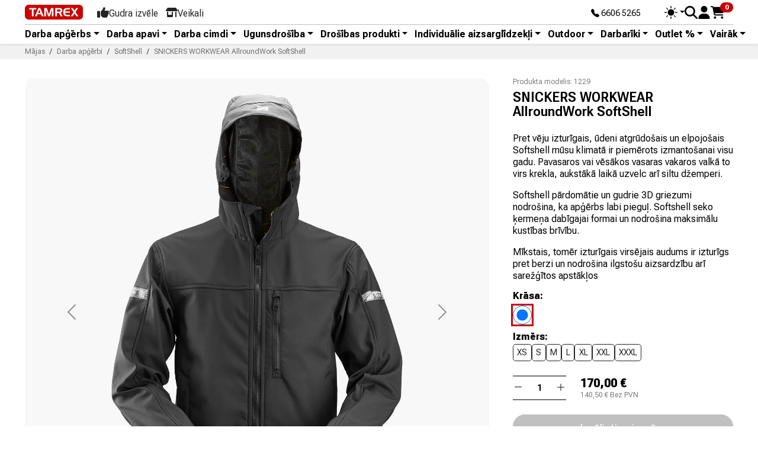

--- FILE ---
content_type: text/html; charset=utf-8
request_url: https://tamrex.eu/lv/lv/661-848-snickers-workwear-allroundwork-softshell.html
body_size: 27906
content:
<!doctype html>
<html lang="lv-LV">
  <head>

<!-- Google Tag Manager -->
<script>(function(w,d,s,l,i){w[l]=w[l]||[];w[l].push({'gtm.start':
new Date().getTime(),event:'gtm.js'});var f=d.getElementsByTagName(s)[0],
j=d.createElement(s),dl=l!='dataLayer'?'&l='+l:'';j.async=true;j.src=
'https://www.googletagmanager.com/gtm.js?id='+i+dl;f.parentNode.insertBefore(j,f);
})(window,document,'script','dataLayer','GTM-MDMLNCXF');</script>
<!-- End Google Tag Manager -->

    
      <script src="../../../../assets/js/color-modes.js"></script>

  <meta charset="utf-8">



  <meta http-equiv="x-ua-compatible" content="ie=edge">



  
    
    <link
      rel="preload"
      href="https://tamrex.eu/lv/themes/tamrex_v5/assets/fonts/MaterialIcons-Regular-2d8017489da689caedc1.woff2"
      as="font"
      crossorigin
    >
  

  <title>SNICKERS WORKWEAR AllroundWork SoftShell</title>

  
    
  

  <meta name="description" content="Pret vēju izturīgais, ūdeni atgrūdošais un elpojošais Softshell mūsu klimatā ir piemērots izmantošanai visu gadu. Pavasaros vai vēsākos vasaras vakaros valkā to virs krekla, aukstākā laikā uzvelc arī siltu džemperi.
Softshell pārdomātie un gudrie 3D griezumi nodrošina, ka apģērbs labi pieguļ. Softshell seko ķermeņa dabīgajai formai un nodrošina maksimālu kustības brīvību.
Mīkstais, tomēr izturīgais virsējais audums ir izturīgs pret berzi un nodrošina ilgstošu aizsardzību arī sarežģītos apstākļos">
  <meta name="keywords" content="">

  
      <link rel="canonical" href="https://tamrex.eu/lv/lv/661-snickers-workwear-allroundwork-softshell.html">
  
  
      

  
    <script type="application/ld+json">
  {
    "@context": "https://schema.org",
    "@type": "Organization",
    "name" : "SIA TAMREX",
    "url" : "https://tamrex.eu/lv/lv/",
          "logo": {
        "@type": "ImageObject",
        "url":"https://tamrex.eu/lv/img/logo-1696739644.jpg"
      }
      }
</script>

<script type="application/ld+json">
  {
    "@context": "https://schema.org",
    "@type": "WebPage",
    "isPartOf": {
      "@type": "WebSite",
      "url":  "https://tamrex.eu/lv/lv/",
      "name": "SIA TAMREX"
    },
    "name": "SNICKERS WORKWEAR AllroundWork SoftShell",
    "url":  "https://tamrex.eu/lv/lv/661-848-snickers-workwear-allroundwork-softshell.html"
  }
</script>


  <script type="application/ld+json">
    {
      "@context": "https://schema.org",
      "@type": "BreadcrumbList",
      "itemListElement": [
                  {
            "@type": "ListItem",
            "position": 1,
            "name": "Mājas",
            "item": "https://tamrex.eu/lv/lv/"
            },                    {
            "@type": "ListItem",
            "position": 2,
            "name": "Darba apģērbi",
            "item": "https://tamrex.eu/lv/lv/3-darba-apgerbs"
            },                    {
            "@type": "ListItem",
            "position": 3,
            "name": "SoftShell",
            "item": "https://tamrex.eu/lv/lv/58-softshell"
            },                    {
            "@type": "ListItem",
            "position": 4,
            "name": "SNICKERS WORKWEAR AllroundWork SoftShell",
            "item": "https://tamrex.eu/lv/lv/661-848-snickers-workwear-allroundwork-softshell.html#/color-04/cloth_size-l"
            }          ]
        }
  </script>
  

  
  





<script type="application/ld+json">
  {
    "@context": "https://schema.org/",
    "@type": "Product",
    "name": "SNICKERS WORKWEAR AllroundWork SoftShell",
    "description": "Pret vēju izturīgais, ūdeni atgrūdošais un elpojošais Softshell mūsu klimatā ir piemērots izmantošanai visu gadu. Pavasaros vai vēsākos vasaras vakaros valkā to virs krekla, aukstākā laikā uzvelc arī siltu džemperi.  Softshell pārdomātie un gudrie 3D griezumi nodrošina, ka apģērbs labi pieguļ. Softshell seko ķermeņa dabīgajai formai un nodrošina maksimālu kustības brīvību.  Mīkstais, tomēr izturīgais virsējais audums ir izturīgs pret berzi un nodrošina ilgstošu aizsardzību arī sarežģītos apstākļos",
    "category": "SoftShell",
    "image" :"https://tamrex.eu/lv/761-home_default/snickers-workwear-allroundwork-softshell.jpg",    "sku": "1229",
    "mpn": "1229"
        ,
    "brand": {
      "@type": "Brand",
      "name": "Snickers Workwear"
    }
                ,
    "offers": {
      "@type": "Offer",
      "priceCurrency": "EUR",
      "name": "SNICKERS WORKWEAR AllroundWork SoftShell",
      "price": "170",
      "url": "https://tamrex.eu/lv/lv/661-848-snickers-workwear-allroundwork-softshell.html#/1-color-04/36-cloth_size-l",
      "priceValidUntil": "2026-02-02",
              "image": ["https://tamrex.eu/lv/761-product_main_2x/snickers-workwear-allroundwork-softshell.jpg","https://tamrex.eu/lv/762-product_main_2x/snickers-workwear-allroundwork-softshell.jpg","https://tamrex.eu/lv/763-product_main_2x/snickers-workwear-allroundwork-softshell.jpg","https://tamrex.eu/lv/764-product_main_2x/snickers-workwear-allroundwork-softshell.jpg"],
            "sku": "1229",
      "mpn": "1229",
                        "availability": "https://schema.org/InStock",
      "seller": {
        "@type": "Organization",
        "name": "SIA TAMREX"
      }
    }
      }
</script>


  
    
  

  
    <meta property="og:title" content="SNICKERS WORKWEAR AllroundWork SoftShell" />
    <meta property="og:description" content="Pret vēju izturīgais, ūdeni atgrūdošais un elpojošais Softshell mūsu klimatā ir piemērots izmantošanai visu gadu. Pavasaros vai vēsākos vasaras vakaros valkā to virs krekla, aukstākā laikā uzvelc arī siltu džemperi.
Softshell pārdomātie un gudrie 3D griezumi nodrošina, ka apģērbs labi pieguļ. Softshell seko ķermeņa dabīgajai formai un nodrošina maksimālu kustības brīvību.
Mīkstais, tomēr izturīgais virsējais audums ir izturīgs pret berzi un nodrošina ilgstošu aizsardzību arī sarežģītos apstākļos" />
    <meta property="og:url" content="https://tamrex.eu/lv/lv/661-848-snickers-workwear-allroundwork-softshell.html" />
    <meta property="og:site_name" content="SIA TAMREX" />
      



  <meta name="viewport" content="width=device-width, initial-scale=1">



<link rel="apple-touch-icon" sizes="180x180" href="../../../../assets/favicon/apple-touch-icon.png">
<link rel="icon" type="image/png" sizes="32x32" href="../../../../assets/favicon/favicon-32x32.png">
<link rel="icon" type="image/png" sizes="16x16" href="../../../../assets/favicon/favicon-16x16.png">
<link rel="manifest" href="../../../../assets/favicon/site.webmanifest">



<link href="../../../../assets/bootstrap-icons/font/bootstrap-icons.min.css" rel="stylesheet">
<link rel="preconnect" href="https://fonts.googleapis.com">
<link rel="preconnect" href="https://fonts.gstatic.com" crossorigin>
<link href="https://fonts.googleapis.com/css2?family=Roboto+Flex:opsz,slnt,wdth,wght,GRAD,XOPQ,XTRA,YOPQ,YTAS,YTDE,YTFI,YTLC,YTUC@8..144,-10..0,25..151,100..1000,-200..150,27..175,323..603,25..135,649..854,-305..-98,560..788,416..570,528..760&display=swap" rel="stylesheet">
  
<link href="../../../../assets/swiper/swiper-bundle.min.css" rel="stylesheet">
<script src="../../../../assets/swiper/swiper-bundle.min.js"></script>
  
<link href="../../../../assets/aos/aos.css" rel="stylesheet">

  
<link href="../../../../assets/jarallax/jarallax.min.css" rel="stylesheet">
<script src="../../../../assets/jarallax/jarallax.min.js"></script>
<script src="../../../../assets/jarallax/jarallax-video.min.js"></script>
    <link rel="stylesheet" href="https://tamrex.eu/lv/themes/tamrex_v5/assets/cache/theme-47614b30.css" type="text/css" media="all">




  

  <script type="text/javascript">
        var isPsVersion17 = true;
        var isPsVersion8 = true;
        var prestashop = {"cart":{"products":[],"totals":{"total":{"type":"total","label":"Pavisam kop\u0101:","amount":0,"value":"0,00\u00a0\u20ac"},"total_including_tax":{"type":"total","label":"Kop\u0101 (ar PVN)","amount":0,"value":"0,00\u00a0\u20ac"},"total_excluding_tax":{"type":"total","label":"Kop\u0101 (BEZ PVN)","amount":0,"value":"0,00\u00a0\u20ac"}},"subtotals":{"products":{"type":"products","label":"Starpsumma","amount":0,"value":"0,00\u00a0\u20ac"},"discounts":null,"shipping":{"type":"shipping","label":"Pieg\u0101de","amount":0,"value":""},"tax":null},"products_count":0,"summary_string":"0 preces","vouchers":{"allowed":0,"added":[]},"discounts":[],"minimalPurchase":0,"minimalPurchaseRequired":""},"currency":{"id":1,"name":"Eiro","iso_code":"EUR","iso_code_num":"978","sign":"\u20ac"},"customer":{"lastname":null,"firstname":null,"email":null,"birthday":null,"newsletter":null,"newsletter_date_add":null,"optin":null,"website":null,"company":null,"siret":null,"ape":null,"is_logged":false,"gender":{"type":null,"name":null},"addresses":[]},"country":{"id_zone":9,"id_currency":0,"call_prefix":371,"iso_code":"LV","active":"1","contains_states":"0","need_identification_number":"0","need_zip_code":"1","zip_code_format":"C-NNNN","display_tax_label":"1","name":"Latvija","id":124},"language":{"name":"Latvija (Latvian)","iso_code":"lv","locale":"lv-LV","language_code":"lv","active":"1","is_rtl":"0","date_format_lite":"Y-m-d","date_format_full":"Y-m-d H:i:s","id":1},"page":{"title":"","canonical":"https:\/\/tamrex.eu\/lv\/lv\/661-snickers-workwear-allroundwork-softshell.html","meta":{"title":"SNICKERS WORKWEAR AllroundWork SoftShell","description":"Pret v\u0113ju iztur\u012bgais, \u016bdeni atgr\u016bdo\u0161ais un elpojo\u0161ais Softshell m\u016bsu klimat\u0101 ir piem\u0113rots izmanto\u0161anai visu gadu. Pavasaros vai v\u0113s\u0101kos vasaras vakaros valk\u0101 to virs krekla, aukst\u0101k\u0101 laik\u0101 uzvelc ar\u012b siltu d\u017eemperi.\r\nSoftshell p\u0101rdom\u0101tie un gudrie 3D griezumi nodro\u0161ina, ka ap\u0123\u0113rbs labi piegu\u013c. Softshell seko \u0137erme\u0146a dab\u012bgajai formai un nodro\u0161ina maksim\u0101lu kust\u012bbas br\u012bv\u012bbu.\r\nM\u012bkstais, tom\u0113r iztur\u012bgais virs\u0113jais audums ir iztur\u012bgs pret berzi un nodro\u0161ina ilgsto\u0161u aizsardz\u012bbu ar\u012b sare\u017e\u0123\u012btos apst\u0101k\u013cos","keywords":"","robots":"index"},"page_name":"product","body_classes":{"lang-lv":true,"lang-rtl":false,"country-LV":true,"currency-EUR":true,"layout-full-width":true,"page-product":true,"tax-display-enabled":true,"page-customer-account":false,"product-id-661":true,"product-SNICKERS WORKWEAR AllroundWork SoftShell":true,"product-id-category-58":true,"product-id-manufacturer-1":true,"product-id-supplier-1":true,"product-available-for-order":true},"admin_notifications":[],"password-policy":{"feedbacks":{"0":"Very weak","1":"Weak","2":"Vid\u0113ji","3":"Strong","4":"Very strong","Straight rows of keys are easy to guess":"Straight rows of keys are easy to guess","Short keyboard patterns are easy to guess":"Short keyboard patterns are easy to guess","Use a longer keyboard pattern with more turns":"Use a longer keyboard pattern with more turns","Repeats like \"aaa\" are easy to guess":"Repeats like \"aaa\" are easy to guess","Repeats like \"abcabcabc\" are only slightly harder to guess than \"abc\"":"Repeats like \"abcabcabc\" are only slightly harder to guess than \"abc\"","Sequences like abc or 6543 are easy to guess":"Sequences like \"abc\" or \"6543\" are easy to guess","Recent years are easy to guess":"Recent years are easy to guess","Dates are often easy to guess":"Dates are often easy to guess","This is a top-10 common password":"This is a top-10 common password","This is a top-100 common password":"This is a top-100 common password","This is a very common password":"This is a very common password","This is similar to a commonly used password":"This is similar to a commonly used password","A word by itself is easy to guess":"A word by itself is easy to guess","Names and surnames by themselves are easy to guess":"Names and surnames by themselves are easy to guess","Common names and surnames are easy to guess":"Common names and surnames are easy to guess","Use a few words, avoid common phrases":"Use a few words, avoid common phrases","No need for symbols, digits, or uppercase letters":"No need for symbols, digits, or uppercase letters","Avoid repeated words and characters":"Avoid repeated words and characters","Avoid sequences":"Avoid sequences","Avoid recent years":"Avoid recent years","Avoid years that are associated with you":"Avoid years that are associated with you","Avoid dates and years that are associated with you":"Avoid dates and years that are associated with you","Capitalization doesn't help very much":"Capitalization doesn't help very much","All-uppercase is almost as easy to guess as all-lowercase":"All-uppercase is almost as easy to guess as all-lowercase","Reversed words aren't much harder to guess":"Reversed words aren't much harder to guess","Predictable substitutions like '@' instead of 'a' don't help very much":"Predictable substitutions like \"@\" instead of \"a\" don't help very much","Add another word or two. Uncommon words are better.":"Add another word or two. Uncommon words are better."}}},"shop":{"name":"SIA TAMREX","logo":"https:\/\/tamrex.eu\/lv\/img\/logo-1696739644.jpg","stores_icon":"https:\/\/tamrex.eu\/lv\/img\/logo_stores.png","favicon":"https:\/\/tamrex.eu\/lv\/img\/favicon.ico"},"core_js_public_path":"\/lv\/themes\/","urls":{"base_url":"https:\/\/tamrex.eu\/lv\/","current_url":"https:\/\/tamrex.eu\/lv\/lv\/661-848-snickers-workwear-allroundwork-softshell.html","shop_domain_url":"https:\/\/tamrex.eu","img_ps_url":"https:\/\/tamrex.eu\/lv\/img\/","img_cat_url":"https:\/\/tamrex.eu\/lv\/img\/c\/","img_lang_url":"https:\/\/tamrex.eu\/lv\/img\/l\/","img_prod_url":"https:\/\/tamrex.eu\/lv\/img\/p\/","img_manu_url":"https:\/\/tamrex.eu\/lv\/img\/m\/","img_sup_url":"https:\/\/tamrex.eu\/lv\/img\/su\/","img_ship_url":"https:\/\/tamrex.eu\/lv\/img\/s\/","img_store_url":"https:\/\/tamrex.eu\/lv\/img\/st\/","img_col_url":"https:\/\/tamrex.eu\/lv\/img\/co\/","img_url":"https:\/\/tamrex.eu\/lv\/themes\/tamrex_v5\/assets\/img\/","css_url":"https:\/\/tamrex.eu\/lv\/themes\/tamrex_v5\/assets\/css\/","js_url":"https:\/\/tamrex.eu\/lv\/themes\/tamrex_v5\/assets\/js\/","pic_url":"https:\/\/tamrex.eu\/lv\/upload\/","theme_assets":"https:\/\/tamrex.eu\/lv\/themes\/tamrex_v5\/assets\/","theme_dir":"https:\/\/tamrex.eu\/data03\/virt69130\/domeenid\/www.tamrex.eu\/htdocs\/lv\/themes\/tamrex_v5\/","pages":{"address":"https:\/\/tamrex.eu\/lv\/lv\/adrese","addresses":"https:\/\/tamrex.eu\/lv\/lv\/adreses","authentication":"https:\/\/tamrex.eu\/lv\/lv\/piesl\u0113gties","manufacturer":"https:\/\/tamrex.eu\/lv\/lv\/brands","cart":"https:\/\/tamrex.eu\/lv\/lv\/iepirkumu-grozs","category":"https:\/\/tamrex.eu\/lv\/lv\/index.php?controller=category","cms":"https:\/\/tamrex.eu\/lv\/lv\/index.php?controller=cms","contact":"https:\/\/tamrex.eu\/lv\/lv\/sazinieties-ar-mums","discount":"https:\/\/tamrex.eu\/lv\/lv\/atlaide","guest_tracking":"https:\/\/tamrex.eu\/lv\/lv\/guest-tracking","history":"https:\/\/tamrex.eu\/lv\/lv\/pas\u016bt\u012bjumu-v\u0113sture","identity":"https:\/\/tamrex.eu\/lv\/lv\/identit\u0101te","index":"https:\/\/tamrex.eu\/lv\/lv\/","my_account":"https:\/\/tamrex.eu\/lv\/lv\/mans-konts","order_confirmation":"https:\/\/tamrex.eu\/lv\/lv\/order-confirmation","order_detail":"https:\/\/tamrex.eu\/lv\/lv\/index.php?controller=order-detail","order_follow":"https:\/\/tamrex.eu\/lv\/lv\/pasut\u012bjuma-izseko\u0161ana","order":"https:\/\/tamrex.eu\/lv\/lv\/pas\u016bt\u012bjums","order_return":"https:\/\/tamrex.eu\/lv\/lv\/index.php?controller=order-return","order_slip":"https:\/\/tamrex.eu\/lv\/lv\/kred\u012btr\u0113\u0137ins","pagenotfound":"https:\/\/tamrex.eu\/lv\/lv\/lapa-nav-atrasta","password":"https:\/\/tamrex.eu\/lv\/lv\/paroles-atjauno\u0161ana","pdf_invoice":"https:\/\/tamrex.eu\/lv\/lv\/index.php?controller=pdf-invoice","pdf_order_return":"https:\/\/tamrex.eu\/lv\/lv\/index.php?controller=pdf-order-return","pdf_order_slip":"https:\/\/tamrex.eu\/lv\/lv\/index.php?controller=pdf-order-slip","prices_drop":"https:\/\/tamrex.eu\/lv\/lv\/nocenotie-produkti","product":"https:\/\/tamrex.eu\/lv\/lv\/index.php?controller=product","registration":"https:\/\/tamrex.eu\/lv\/lv\/registration","search":"https:\/\/tamrex.eu\/lv\/lv\/mekl\u0113t","sitemap":"https:\/\/tamrex.eu\/lv\/lv\/lapas karte","stores":"https:\/\/tamrex.eu\/lv\/lv\/veikali","supplier":"https:\/\/tamrex.eu\/lv\/lv\/suppliers","new_products":"https:\/\/tamrex.eu\/lv\/lv\/jaunie-produkti","brands":"https:\/\/tamrex.eu\/lv\/lv\/brands","register":"https:\/\/tamrex.eu\/lv\/lv\/registration","order_login":"https:\/\/tamrex.eu\/lv\/lv\/pas\u016bt\u012bjums?login=1"},"alternative_langs":[],"actions":{"logout":"https:\/\/tamrex.eu\/lv\/lv\/?mylogout="},"no_picture_image":{"bySize":{"small_default":{"url":"https:\/\/tamrex.eu\/lv\/img\/p\/lv-default-small_default.jpg","width":98,"height":98},"cart_default":{"url":"https:\/\/tamrex.eu\/lv\/img\/p\/lv-default-cart_default.jpg","width":125,"height":125},"default_xs":{"url":"https:\/\/tamrex.eu\/lv\/img\/p\/lv-default-default_xs.jpg","width":200,"height":200},"home_default":{"url":"https:\/\/tamrex.eu\/lv\/img\/p\/lv-default-home_default.jpg","width":250,"height":250},"default_s":{"url":"https:\/\/tamrex.eu\/lv\/img\/p\/lv-default-default_s.jpg","width":280,"height":280},"default_m":{"url":"https:\/\/tamrex.eu\/lv\/img\/p\/lv-default-default_m.jpg","width":320,"height":320},"medium_default":{"url":"https:\/\/tamrex.eu\/lv\/img\/p\/lv-default-medium_default.jpg","width":452,"height":452},"default_md":{"url":"https:\/\/tamrex.eu\/lv\/img\/p\/lv-default-default_md.jpg","width":480,"height":480},"default_xl":{"url":"https:\/\/tamrex.eu\/lv\/img\/p\/lv-default-default_xl.jpg","width":540,"height":540},"large_default":{"url":"https:\/\/tamrex.eu\/lv\/img\/p\/lv-default-large_default.jpg","width":800,"height":800},"product_main":{"url":"https:\/\/tamrex.eu\/lv\/img\/p\/lv-default-product_main.jpg","width":940,"height":940},"product_main_2x":{"url":"https:\/\/tamrex.eu\/lv\/img\/p\/lv-default-product_main_2x.jpg","width":1400,"height":1400}},"small":{"url":"https:\/\/tamrex.eu\/lv\/img\/p\/lv-default-small_default.jpg","width":98,"height":98},"medium":{"url":"https:\/\/tamrex.eu\/lv\/img\/p\/lv-default-medium_default.jpg","width":452,"height":452},"large":{"url":"https:\/\/tamrex.eu\/lv\/img\/p\/lv-default-product_main_2x.jpg","width":1400,"height":1400},"legend":""}},"configuration":{"display_taxes_label":true,"display_prices_tax_incl":true,"is_catalog":false,"show_prices":true,"opt_in":{"partner":true},"quantity_discount":{"type":"discount","label":"Unit discount"},"voucher_enabled":0,"return_enabled":0},"field_required":[],"breadcrumb":{"links":[{"title":"M\u0101jas","url":"https:\/\/tamrex.eu\/lv\/lv\/"},{"title":"Darba ap\u0123\u0113rbi","url":"https:\/\/tamrex.eu\/lv\/lv\/3-darba-apgerbs"},{"title":"SoftShell","url":"https:\/\/tamrex.eu\/lv\/lv\/58-softshell"},{"title":"SNICKERS WORKWEAR AllroundWork SoftShell","url":"https:\/\/tamrex.eu\/lv\/lv\/661-848-snickers-workwear-allroundwork-softshell.html#\/color-04\/cloth_size-l"}],"count":4},"link":{"protocol_link":"https:\/\/","protocol_content":"https:\/\/"},"time":1768746931,"static_token":"6ca9356d187ebfdfe9d0a353431254df","token":"537dd6e36c0519a042532a66115ae5ca","debug":false};
        var recaptchaContactForm = "1";
        var recaptchaDataSiteKey = "6LeVI4coAAAAACqn1VlawR6FsaHQGGjDc7y12zrz";
        var recaptchaLoginForm = "1";
        var recaptchaRegistrationForm = "1";
        var recaptchaType = "1";
        var recaptchaVersion = "v3";
      </script>



    <script async src="https://www.googletagmanager.com/gtag/js?id=G-JH5T6W6WG6"></script>
  <script>
    window.dataLayer = window.dataLayer || [];
    function gtag(){dataLayer.push(arguments);}
    gtag('js', new Date());
    gtag(
      'config',
      'G-JH5T6W6WG6',
      {
        'debug_mode':false
                              }
    );
  </script>

 



    
  <meta property="og:type" content="product">
  <meta content="https://tamrex.eu/lv/lv/661-848-snickers-workwear-allroundwork-softshell.html#/1-color-04/36-cloth_size-l">

      <meta property="og:image" content="https://tamrex.eu/lv/761-product_main_2x/snickers-workwear-allroundwork-softshell.jpg">
  
      <meta property="product:pretax_price:amount" content="140.495868">
    <meta property="product:pretax_price:currency" content="EUR">
    <meta property="product:price:amount" content="170">
    <meta property="product:price:currency" content="EUR">
    

<!-- Meta Pixel Code -->
<script>
!function(f,b,e,v,n,t,s)
{if(f.fbq)return;n=f.fbq=function(){n.callMethod?
n.callMethod.apply(n,arguments):n.queue.push(arguments)};
if(!f._fbq)f._fbq=n;n.push=n;n.loaded=!0;n.version='2.0';
n.queue=[];t=b.createElement(e);t.async=!0;
t.src=v;s=b.getElementsByTagName(e)[0];
s.parentNode.insertBefore(t,s)}(window, document,'script',
'https://connect.facebook.net/en_US/fbevents.js');
fbq('init', '1089117672676866');
fbq('track', 'PageView');
</script>
<noscript><img height="1" width="1" style="display:none"
src="https://www.facebook.com/tr?id=1089117672676866&ev=PageView&noscript=1"
/></noscript>
<!-- End Meta Pixel Code -->
  </head>

  <body id="product" class="lang-lv country-lv currency-eur layout-full-width page-product tax-display-enabled product-id-661 product-snickers-workwear-allroundwork-softshell product-id-category-58 product-id-manufacturer-1 product-id-supplier-1 product-available-for-order">
<!-- Google Tag Manager (noscript) -->
<noscript><iframe src="https://www.googletagmanager.com/ns.html?id=GTM-MDMLNCXF"
height="0" width="0" style="display:none;visibility:hidden"></iframe></noscript>
<!-- End Google Tag Manager (noscript) -->
    
      
    

    
          

    
      
        <div class="d-none">
            
  <a class="navbar-brand d-block" href="https://tamrex.eu/lv/lv/">
    <img
      class="logo img-fluid"
      src="https://tamrex.eu/lv/img/logo-1696739644.jpg"
      alt="SIA TAMREX"
      width="400"
      height="103"
    >
  </a>

      </div>

  <div class="header__banner">
    
  </div>









<header id="header" class="sticky-top bg-body lh-1 shadow-sm">
  
  <div class="container py-2">
    <div class="d-flex align-items-center">
      <div class="d-flex align-items-center">
        <div><a href="/lv/lv/"><img src="../../../../assets/img/tx-logo.svg" class="tx-logo" alt="Tamrex logo"></a></div>
        <div class="d-none d-lg-block ms-4">
          <nav class="nav d-flex align-items-center TxTopNav">
            <a class="nav-link d-flex align-items-center gap-1" href="/lv/lv/gudra-izvele/majas-lapa">
              <svg xmlns="http://www.w3.org/2000/svg" viewBox="0 0 512 512" height="20" width="20" fill="currentColor"><path d="M313.4 32.9c26 5.2 42.9 30.5 37.7 56.5l-2.3 11.4c-5.3 26.7-15.1 52.1-28.8 75.2H464c26.5 0 48 21.5 48 48c0 18.5-10.5 34.6-25.9 42.6C497 275.4 504 288.9 504 304c0 23.4-16.8 42.9-38.9 47.1c4.4 7.3 6.9 15.8 6.9 24.9c0 21.3-13.9 39.4-33.1 45.6c.7 3.3 1.1 6.8 1.1 10.4c0 26.5-21.5 48-48 48H294.5c-19 0-37.5-5.6-53.3-16.1l-38.5-25.7C176 420.4 160 390.4 160 358.3V320 272 247.1c0-29.2 13.3-56.7 36-75l7.4-5.9c26.5-21.2 44.6-51 51.2-84.2l2.3-11.4c5.2-26 30.5-42.9 56.5-37.7zM32 192H96c17.7 0 32 14.3 32 32V448c0 17.7-14.3 32-32 32H32c-17.7 0-32-14.3-32-32V224c0-17.7 14.3-32 32-32z"/></svg>
              <div class="mb-n1">Gudra izvēle</div>
            </a>
            <a class="nav-link d-flex align-items-center gap-1" href="/lv/lv/info/6-veikali">
              <svg xmlns="http://www.w3.org/2000/svg" viewBox="0 0 640 512" height="20" width="20" fill="currentColor"><path d="M36.8 192H603.2c20.3 0 36.8-16.5 36.8-36.8c0-7.3-2.2-14.4-6.2-20.4L558.2 21.4C549.3 8 534.4 0 518.3 0H121.7c-16 0-31 8-39.9 21.4L6.2 134.7c-4 6.1-6.2 13.2-6.2 20.4C0 175.5 16.5 192 36.8 192zM64 224V384v80c0 26.5 21.5 48 48 48H336c26.5 0 48-21.5 48-48V384 224H320V384H128V224H64zm448 0V480c0 17.7 14.3 32 32 32s32-14.3 32-32V224H512z"/></svg>
              <div class="mb-n1">Veikali</div>
            </a>
          </nav>
        </div>
      </div>

      <div class="ms-auto hstack gap-3 align-items-center">
        
        <div class="small me-6 d-none d-lg-block mb-n1"><a href="tel:+37166065265" class="text-decoration-none text-reset" title="Phone"><i class="bi bi-telephone-fill"></i> 6606 5265</a></div>
        
        <div>
          <div class="dropdown bd-mode-toggle lh-sm">
            <button class="btn btn-bd-primary btn-sm lh-1 border-0 p-0 m-0 dropdown-toggle d-flex align-items-center"
                    id="bd-theme"
                    type="button"
                    aria-expanded="false"
                    data-bs-toggle="dropdown"
                    aria-label="Toggle theme (auto)">
              <svg class="bi my-0 theme-icon-active" width="22" height="22" fill="currentColor"><use href="#circle-half"></use></svg>
              <span class="visually-hidden" id="bd-theme-text">Toggle theme</span>
            </button>
            <ul class="dropdown-menu dropdown-menu-end shadow" aria-labelledby="bd-theme-text">
              <li>
                <button type="button" class="dropdown-item d-flex align-items-center" data-bs-theme-value="light" aria-pressed="false">
                  <svg class="bi me-2 opacity-50" width="1em" height="1em" fill="currentColor"><use href="#sun-fill"></use></svg>
                  Gaišs
                  <svg class="bi ms-auto d-none" width="1em" height="1em" fill="currentColor"><use href="#check2"></use></svg>
                </button>
              </li>
              <li>
                <button type="button" class="dropdown-item d-flex align-items-center" data-bs-theme-value="dark" aria-pressed="false">
                  <svg class="bi me-2 opacity-50" width="1em" height="1em" fill="currentColor"><use href="#moon-stars-fill"></use></svg>
                  Tumšs
                  <svg class="bi ms-auto d-none" width="1em" height="1em" fill="currentColor"><use href="#check2"></use></svg>
                </button>
              </li>
              <li>
                <button type="button" class="dropdown-item d-flex align-items-center active" data-bs-theme-value="auto" aria-pressed="true">
                  <svg class="bi me-2 opacity-50" width="1em" height="1em" fill="currentColor"><use href="#circle-half"></use></svg>
                  Automātiski
                  <svg class="bi ms-auto d-none" width="1em" height="1em" fill="currentColor"><use href="#check2"></use></svg>
                </button>
              </li>
            </ul>
          </div>
        </div>
        
        
        
        <div>
          <button type="button" class="btn btn-link text-reset border-0 p-0 lh-1" data-bs-toggle="modal" data-bs-target="#TxSearchModal" name="Search" aria-label="Search">
            <svg xmlns="http://www.w3.org/2000/svg" height="22" width="22" viewBox="0 0 512 512" fill="currentColor"><path d="M416 208c0 45.9-14.9 88.3-40 122.7L502.6 457.4c12.5 12.5 12.5 32.8 0 45.3s-32.8 12.5-45.3 0L330.7 376c-34.4 25.2-76.8 40-122.7 40C93.1 416 0 322.9 0 208S93.1 0 208 0S416 93.1 416 208zM208 352a144 144 0 1 0 0-288 144 144 0 1 0 0 288z"/></svg>
          </button>
        </div>

        
<div id="_desktop_user_info">
  <div class="user-info">
          <div class="header-block">
        <a
          href="https://tamrex.eu/lv/lv/pieslēgties?back=https%3A%2F%2Ftamrex.eu%2Flv%2Flv%2F661-848-snickers-workwear-allroundwork-softshell.html"
          title="Pierakstīties savā klienta kontā"
          class="header-block__action-btn text-reset"
          rel="nofollow"
          role="button">
          <svg xmlns="http://www.w3.org/2000/svg" viewBox="0 0 448 512" height="22" width="22" fill="currentColor" class="header-block__icon"><path d="M224 256A128 128 0 1 0 224 0a128 128 0 1 0 0 256zm-45.7 48C79.8 304 0 383.8 0 482.3C0 498.7 13.3 512 29.7 512H418.3c16.4 0 29.7-13.3 29.7-29.7C448 383.8 368.2 304 269.7 304H178.3z"/></svg>
        </a>
      </div>
      </div>
</div>
<div id="_desktop_cart">
  <div class="header-block blockcart cart-preview inactive" data-refresh-url="//tamrex.eu/lv/lv/module/ps_shoppingcart/ajax">
          <span class="header-block__action-btn">
        <div class="lh-1 d-flex align-items-center">
      <svg xmlns="http://www.w3.org/2000/svg" viewBox="0 0 576 512" height="24" width="24" fill="currentColor" class="header-block__icon"><path d="M0 24C0 10.7 10.7 0 24 0H69.5c22 0 41.5 12.8 50.6 32h411c26.3 0 45.5 25 38.6 50.4l-41 152.3c-8.5 31.4-37 53.3-69.5 53.3H170.7l5.4 28.5c2.2 11.3 12.1 19.5 23.6 19.5H488c13.3 0 24 10.7 24 24s-10.7 24-24 24H199.7c-34.6 0-64.3-24.6-70.7-58.5L77.4 54.5c-.7-3.8-4-6.5-7.9-6.5H24C10.7 48 0 37.3 0 24zM128 464a48 48 0 1 1 96 0 48 48 0 1 1 -96 0zm336-48a48 48 0 1 1 0 96 48 48 0 1 1 0-96z"/></svg>

      <span class="header-block__badge badge bg-primary mt-n3 ms-n2" style="--bs-badge-padding-y: .20rem; --bs-badge-padding-x: .50rem; --bs-badge-font-size: .70rem;"><span>0</span></span>
    </div>



          </span>
        
    
      <!-- Ostukorv -->
      <div class="offcanvas offcanvas-end" tabindex="-1" id="offcanvasCart" aria-labelledby="offcanvasCartLabel">
        <div class="bg-body-tertiary offcanvas-header">
          <div class="offcanvas-title h5 d-flex align-items-center" id="offcanvasCartLabel">Iepirkumu grozs:  <span class="badge bg-secondary ms-2">0 preces</span></div>
          <button type="button" class="btn-close" data-bs-dismiss="offcanvas" aria-label="Close"></button>
        </div>
        <div class="offcanvas-body bg-body-secondary">
                    

          
          <div class="vstack gap-2 py-3 mb-3">
            <div class="d-flex">
              <div class="me-auto">Kopā (BEZ PVN):</div>
              <div>0,00 €</div>
            </div>
            <div class="d-flex fw-semibold fs-5">
              <div class="me-auto">Pavisam kopā:</div>
              <div>0,00 €</div>
            </div>
          </div>
      
          <hr>

        </div>
        <div class="bg-body border-top py-4 px-3 mb-8 mb-xl-0">
                        There are no items in your cart
                  </div>
      </div>
    
    
    
  </div>
</div>

        
        
      </div>
    </div>

  </div><!-- Top Container END -->
  
  <div class="container"><hr class="m-0 p-0 d-none d-xl-block"></div>
  
  <div class="container py-xl-2">
    <nav class="navbar navbar-expand-xl p-0">

      <div class="offcanvas offcanvas-start" tabindex="-1" id="TxOffcanvasMainNav" aria-labelledby="TxOffcanvasMainNavLabel">
        <div class="offcanvas-header">
          <h5 class="offcanvas-title" id="TxOffcanvasMainNavLabel"><img src="../../../../assets/img/tx-logo.svg" class="tx-logo" alt="Tamrex logo"></h5>
          <button type="button" class="btn-close" data-bs-dismiss="offcanvas" aria-label="Close"></button>
        </div>
        <div class="offcanvas-body">
          <div class="navbar-nav">
            
            <div class="nav-item dropdown">
              <a class="nav-link dropdown-toggle tx-nav-linkMain" href="#" role="button" data-bs-toggle="dropdown" aria-expanded="false">Darba apģērbs</a>
              <div class="dropdown-menu shadow-lg">
                <a class="dropdown-item tx-nav-linkMainSub icon-link icon-link-hover" href="/lv/lv/3-darba-apgerbs">Darba apģērbs<i class="bi bi-arrow-right"></i></a>
                
                <a class="dropdown-item icon-link icon-link-hover" href="/lv/lv/14-darba-bikses"><i class="bi bi-caret-right-fill"></i> Darba bikses</a>
                <a class="dropdown-item icon-link icon-link-hover" href="/lv/lv/59-darba-sorti"><i class="bi bi-caret-right-fill"></i> Darba šorti</a>
                <a class="dropdown-item icon-link icon-link-hover" href="/lv/lv/18-t-krekli-un-polo-krekli"><i class="bi bi-caret-right-fill"></i> T krekli un polo krekli</a>
                <a class="dropdown-item icon-link icon-link-hover" href="/lv/lv/17-dzemperi-un-flisa-jakas"><i class="bi bi-caret-right-fill"></i> Džemperi un flīsa jakas</a>
                <a class="dropdown-item icon-link icon-link-hover" href="/lv/lv/20-hi-vis-darba-apgerbs"><i class="bi bi-caret-right-fill"></i> Hi-Vis darba apģērbs</a>
                <a class="dropdown-item icon-link icon-link-hover" href="/lv/lv/19-apaksvela"><i class="bi bi-caret-right-fill"></i> Apakšveļa</a>
                <a class="dropdown-item icon-link icon-link-hover" href="/lv/lv/58-softshell"><i class="bi bi-caret-right-fill"></i> SoftShell</a>
                <a class="dropdown-item icon-link icon-link-hover" href="/lv/lv/21-apgerbs-lietus-gadijumam"><i class="bi bi-caret-right-fill"></i> Apģērbs lietus gadījumam</a>
                <a class="dropdown-item icon-link icon-link-hover" href="/lv/lv/16-darba-jakas-un-vestes"><i class="bi bi-caret-right-fill"></i> Darba jakas un vestes</a>
                <a class="dropdown-item icon-link icon-link-hover" href="/lv/lv/15-darba-kombinezoni"><i class="bi bi-caret-right-fill"></i> Darba kombinezoni</a>
                <a class="dropdown-item icon-link icon-link-hover" href="/lv/lv/26-sieviesu-darba-apgerbs"><i class="bi bi-caret-right-fill"></i> Sieviešu darba apģērbs</a>
                <a class="dropdown-item icon-link icon-link-hover" href="/lv/lv/28-celgalu-sargi"><i class="bi bi-caret-right-fill"></i> Ceļgalu sargi</a>
                <a class="dropdown-item icon-link icon-link-hover" href="/lv/lv/29-jostas-un-aksesuari"><i class="bi bi-caret-right-fill"></i> Jostas un aksesuāri</a>
                <a class="dropdown-item icon-link icon-link-hover" href="/lv/lv/30-galvassegas"><i class="bi bi-caret-right-fill"></i> Galvassegas</a>
                <a class="dropdown-item icon-link icon-link-hover" href="/lv/lv/32-ziemas-virsjakas"><i class="bi bi-caret-right-fill"></i> Ziemas virsjakas</a>
                <a class="dropdown-item icon-link icon-link-hover" href="/lv/lv/31-ziemas-apgerbs"><i class="bi bi-caret-right-fill"></i> Ziemas apģērbs</a>
                
              </div>
            </div>
            
            <div class="nav-item dropdown">
              <a class="nav-link dropdown-toggle tx-nav-linkMain" href="#" role="button" data-bs-toggle="dropdown" aria-expanded="false">Darba apavi</a>
              <div class="dropdown-menu shadow-lg">
                <a class="dropdown-item tx-nav-linkMainSub icon-link icon-link-hover" href="/lv/lv/4-darba-apavi">Darba apavi <i class="bi bi-arrow-right"></i></a>
                
                <a class="dropdown-item icon-link icon-link-hover" href="/lv/lv/34-drosibas-apavi"><i class="bi bi-caret-right-fill"></i> Drošības apavi</a>
                <a class="dropdown-item icon-link icon-link-hover" href="/lv/lv/33-drosibas-sandales"><i class="bi bi-caret-right-fill"></i> Drošības sandales</a>
                <a class="dropdown-item icon-link icon-link-hover" href="/lv/lv/37-apavi-brivlaikam-un-darbam"><i class="bi bi-caret-right-fill"></i> Apavi brīvlaikam un darbam</a>
                <a class="dropdown-item icon-link icon-link-hover" href="/lv/lv/35-drosibas-zabaki"><i class="bi bi-caret-right-fill"></i> Drošības zābaki</a>
                <a class="dropdown-item icon-link icon-link-hover" href="/lv/lv/36-apavi-telpam"><i class="bi bi-caret-right-fill"></i> Apavi telpām</a>
                <a class="dropdown-item icon-link icon-link-hover" href="/lv/lv/38-gumijas-zabaki"><i class="bi bi-caret-right-fill"></i> Gumijas zābaki</a>
                <a class="dropdown-item icon-link icon-link-hover" href="/lv/lv/39-apavu-kopsanas-lidzekli"><i class="bi bi-caret-right-fill"></i> Apavu kopšanas līdzekļi</a>
                <a class="dropdown-item icon-link icon-link-hover" href="/lv/lv/40-zekes-un-zoles"><i class="bi bi-caret-right-fill"></i> Zeķes un zoles</a>
                <a class="dropdown-item icon-link icon-link-hover" href="/lv/lv/62-sieviesu-apavi"><i class="bi bi-caret-right-fill"></i> Sieviešu apavi</a>
                <a class="dropdown-item icon-link icon-link-hover" href="/lv/lv/41-ziemas-apavi"><i class="bi bi-caret-right-fill"></i> Ziemas apavi</a>
              </div>
            </div>
            
            <div class="nav-item dropdown">
              <a class="nav-link dropdown-toggle tx-nav-linkMain" href="#" role="button" data-bs-toggle="dropdown" aria-expanded="false">Darba cimdi</a>
              <div class="dropdown-menu shadow-lg">
                <a class="dropdown-item tx-nav-linkMainSub icon-link icon-link-hover" href="/lv/lv/5-darba-cimdi">Darba cimdi <i class="bi bi-arrow-right"></i></a>
                
                <a class="dropdown-item icon-link icon-link-hover" href="/lv/lv/42-cimdi-preciziem-darbiem"><i class="bi bi-caret-right-fill"></i> Cimdi precīziem darbiem</a>
                <a class="dropdown-item icon-link icon-link-hover" href="/lv/lv/43-tekstila-cimdi-ar-parklajumu"><i class="bi bi-caret-right-fill"></i> Tekstila cimdi ar pārklājumu</a>
                <a class="dropdown-item icon-link icon-link-hover" href="/lv/lv/44-tekstila-cimdi"><i class="bi bi-caret-right-fill"></i> Tekstila cimdi</a>
                <a class="dropdown-item icon-link icon-link-hover" href="/lv/lv/45-cimdi-sarezgitiem-darbiem"><i class="bi bi-caret-right-fill"></i> Cimdi sarežģītiem darbiem</a>
                <a class="dropdown-item icon-link icon-link-hover" href="/lv/lv/46-gumijas-cimdi"><i class="bi bi-caret-right-fill"></i> Gumijas cimdi</a>
                <a class="dropdown-item icon-link icon-link-hover" href="/lv/lv/47-vienreizlietojamie-cimdi"><i class="bi bi-caret-right-fill"></i> Vienreizlietojamie cimdi</a>
                <a class="dropdown-item icon-link icon-link-hover" href="/lv/lv/48-pretiegriezuma-cimdi"><i class="bi bi-caret-right-fill"></i> Pretiegriezuma cimdi</a>
                <a class="dropdown-item icon-link icon-link-hover" href="/lv/lv/49-specialas-nozimes-cimdi-un-papildinajumi"><i class="bi bi-caret-right-fill"></i> Speciālas nozīmes cimdi un papildinājumi</a>
                <a class="dropdown-item icon-link icon-link-hover" href="/lv/lv/50-ziemas-cimdi"><i class="bi bi-caret-right-fill"></i> Ziemas cimdi</a>
              </div>
            </div>
            
            <div class="nav-item dropdown">
              <a class="nav-link dropdown-toggle tx-nav-linkMain" href="#" role="button" data-bs-toggle="dropdown" aria-expanded="false">Ugunsdrošība</a>
              <div class="dropdown-menu shadow-lg">
                <a class="dropdown-item tx-nav-linkMainSub icon-link icon-link-hover" href="/lv/lv/8-ugunsdrosiba">Ugunsdrošība <i class="bi bi-arrow-right"></i></a>
                
                <a class="dropdown-item icon-link icon-link-hover" href="/lv/lv/56-detektori"><i class="bi bi-caret-right-fill"></i> Detektori</a>
                <a class="dropdown-item icon-link icon-link-hover" href="/lv/lv/57-ugunsdzesamie-aparati"><i class="bi bi-caret-right-fill"></i> Ugunsdzēšamie aparāti</a>
                <a class="dropdown-item icon-link icon-link-hover" href="/lv/lv/61-ugunsdzesibas-parklajs"><i class="bi bi-caret-right-fill"></i> Ugunsdzēsības pārklājs</a>
              </div>
            </div>
            
            <div class="nav-item dropdown">
              <a class="nav-link dropdown-toggle tx-nav-linkMain" href="#" role="button" data-bs-toggle="dropdown" aria-expanded="false">Drošības produkti</a>
              <div class="dropdown-menu shadow-lg">
                <a class="dropdown-item tx-nav-linkMainSub icon-link icon-link-hover" href="/lv/lv/7-drosibas-produkti">Drošības produkti <i class="bi bi-arrow-right"></i></a>
                
                <a class="dropdown-item icon-link icon-link-hover" href="/lv/lv/9-pirma-mediciniska-palidziba"><i class="bi bi-caret-right-fill"></i> Pirmā medicīniskā palīdzība</a>
                <a class="dropdown-item icon-link icon-link-hover" href="/lv/lv/12-kabatas-lukturisi"><i class="bi bi-caret-right-fill"></i> Kabatas lukturīši</a>
                <a class="dropdown-item icon-link icon-link-hover" href="/lv/lv/70-lidzekli-pret-piesarnojumu"><i class="bi bi-caret-right-fill"></i> Līdzekļi pret piesārņojumu</a>
              </div>
            </div>
            
            <div class="nav-item dropdown">
              <a class="nav-link dropdown-toggle tx-nav-linkMain" href="#" role="button" data-bs-toggle="dropdown" aria-expanded="false">Individuālie aizsarglīdzekļi</a>
              <div class="dropdown-menu shadow-lg">
                <a class="dropdown-item tx-nav-linkMainSub icon-link icon-link-hover" href="/lv/lv/6-individualie-aizsarglidzekli">Individuālie aizsarglīdzekļi <i class="bi bi-arrow-right"></i></a>
                
                <a class="dropdown-item icon-link icon-link-hover" href="/lv/lv/51-pretkritiena-aizsardziba"><i class="bi bi-caret-right-fill"></i> Pretkritiena aizsardzība</a>
                <a class="dropdown-item icon-link icon-link-hover" href="/lv/lv/52-galvas-aizsardziba"><i class="bi bi-caret-right-fill"></i> Galvas aizsardzība</a>
                <a class="dropdown-item icon-link icon-link-hover" href="/lv/lv/53-acu-un-sejas-aizsardziba"><i class="bi bi-caret-right-fill"></i> Acu un sejas aizsardzība</a>
                <a class="dropdown-item icon-link icon-link-hover" href="/lv/lv/54-dzirdes-aizsardziba"><i class="bi bi-caret-right-fill"></i> Dzirdes aizsardzība</a>
                <a class="dropdown-item icon-link icon-link-hover" href="/lv/lv/55-elpcelu-aizsardziba"><i class="bi bi-caret-right-fill"></i> Elpceļu aizsardzība</a>
              </div>
            </div>
						
            <div class="nav-item dropdown">
              <a class="nav-link dropdown-toggle tx-nav-linkMain" href="#" role="button" data-bs-toggle="dropdown" aria-expanded="false">Outdoor</a>
              <div class="dropdown-menu shadow-lg">
                <a class="dropdown-item tx-nav-linkMainSub icon-link icon-link-hover" href="/lv/lv/91-outdoor">Outdoor <i class="bi bi-arrow-right"></i></a>
								
                <a class="dropdown-item icon-link icon-link-hover" href="/lv/lv/98-woolpower-merino-apgerbs"><i class="bi bi-caret-right-fill"></i> Woolpower: Merino apģērbs</a>
              </div>
            </div>
            
            <div class="nav-item dropdown">
              <a class="nav-link dropdown-toggle tx-nav-linkMain" href="#" role="button" data-bs-toggle="dropdown" aria-expanded="false">Darbarīki</a>
              <div class="dropdown-menu shadow-lg">
                <a class="dropdown-item tx-nav-linkMainSub icon-link icon-link-hover" href="/lv/lv/11-darbariki">Darbarīki <i class="bi bi-arrow-right"></i></a>
                
                <a class="dropdown-item icon-link icon-link-hover" href="/lv/lv/11-darbariki"><i class="bi bi-caret-right-fill"></i> Darbarīki</a>
              </div>
            </div>
            
            <div class="nav-item dropdown">
              <a class="nav-link dropdown-toggle tx-nav-linkMain" href="#" role="button" data-bs-toggle="dropdown" aria-expanded="false">Outlet %</a>
              <div class="dropdown-menu shadow-lg">
                <a class="dropdown-item tx-nav-linkMainSub icon-link icon-link-hover" href="/lv/lv/68-darba-apgerbs-outlet">Outlet % <i class="bi bi-arrow-right"></i></a>
                
                <a class="dropdown-item icon-link icon-link-hover" href="/lv/lv/68-darba-apgerbs-outlet"><i class="bi bi-caret-right-fill"></i> Darba apģērbs (outlet)</a>
                <a class="dropdown-item icon-link icon-link-hover" href="/lv/lv/69-darba-apavi-outlet"><i class="bi bi-caret-right-fill"></i> Darba apavi (outlet)</a>
                <a class="dropdown-item icon-link icon-link-hover" href="/lv/lv/67-darba-cimdi-outlet"><i class="bi bi-caret-right-fill"></i> Darba cimdi (outlet)</a>
                <a class="dropdown-item icon-link icon-link-hover" href="/lv/lv/66-individualie-aizsarglidzekli-outlet"><i class="bi bi-caret-right-fill"></i> Individuālie aizsarglīdzekļi outlet)</a>
                <a class="dropdown-item icon-link icon-link-hover" href="/lv/lv/65-drosibas-produkti-outlet"><i class="bi bi-caret-right-fill"></i> Drošības produkti (outlet)</a>
              </div>
            </div>
            
            <div class="nav-item dropdown">
              <a class="nav-link dropdown-toggle tx-nav-linkMain" href="#" role="button" data-bs-toggle="dropdown" aria-expanded="false">Vairāk</a>
              <div class="dropdown-menu shadow-lg">
                
                <a class="dropdown-item icon-link icon-link-hover" href="/lv/lv/27-bernu-darba-apgerbs"><i class="bi bi-caret-right-fill"></i> Bērnu darba apģērbs</a>
              </div>
            </div>
            
          </div>
        </div>
      </div>

    </nav>
  </div>
  
</header>

  
<!-- Mobiili jalus -->
<div data-bs-theme="dark" class="navbar border-top bg-black text-white fixed-bottom d-block d-xl-none">
  <div class="container">
    <div class="d-flex justify-content-start align-items-center">
      <button class="navbar-toggler bg-primary" type="button" data-bs-toggle="offcanvas" data-bs-target="#TxOffcanvasMainNav" aria-controls="TxOffcanvasMainNav" aria-label="Toggle navigation">
        <span class="navbar-toggler-icon"></span>
      </button>
      <div class="ms-3 tx-font-w90">
        <div class="d-flex align-items-center gap-3 text-center lh-1">
          <div>
            <div><a href="/lv/lv/gudra-izvele/majas-lapa" class="text-reset d-inline-block"><i class="bi bi-hand-thumbs-up-fill fs-6"></i><div class="mt-1 tx-small-xs text-nowrap">Gudra izvēle</div></a></div>
          </div>
          <div>
            <div><a href="tel:+37166065265" class="text-reset d-inline-block"><i class="bi bi-telephone-fill fs-6"></i><div class="mt-1 tx-small-xs">66065265</div></a></div>
          </div>
          <div>
            <div><a href="/lv/lv/info/6-veikali" class="text-reset d-inline-block"><i class="bi bi-shop-window fs-6"></i><div class="mt-1 tx-small-xs">Veikali</div></a></div>
          </div>
        </div>
      </div>
    </div>
  </div>
</div>
  


<svg xmlns="http://www.w3.org/2000/svg" class="d-none" fill="currentColor">
  <symbol id="check2" viewBox="0 0 16 16">
    <path d="M13.854 3.646a.5.5 0 0 1 0 .708l-7 7a.5.5 0 0 1-.708 0l-3.5-3.5a.5.5 0 1 1 .708-.708L6.5 10.293l6.646-6.647a.5.5 0 0 1 .708 0z"/>
  </symbol>
  <symbol id="circle-half" viewBox="0 0 16 16">
    <path d="M8 15A7 7 0 1 0 8 1v14zm0 1A8 8 0 1 1 8 0a8 8 0 0 1 0 16z"/>
  </symbol>
  <symbol id="moon-stars-fill" viewBox="0 0 16 16">
    <path d="M6 .278a.768.768 0 0 1 .08.858 7.208 7.208 0 0 0-.878 3.46c0 4.021 3.278 7.277 7.318 7.277.527 0 1.04-.055 1.533-.16a.787.787 0 0 1 .81.316.733.733 0 0 1-.031.893A8.349 8.349 0 0 1 8.344 16C3.734 16 0 12.286 0 7.71 0 4.266 2.114 1.312 5.124.06A.752.752 0 0 1 6 .278z"/>
    <path d="M10.794 3.148a.217.217 0 0 1 .412 0l.387 1.162c.173.518.579.924 1.097 1.097l1.162.387a.217.217 0 0 1 0 .412l-1.162.387a1.734 1.734 0 0 0-1.097 1.097l-.387 1.162a.217.217 0 0 1-.412 0l-.387-1.162A1.734 1.734 0 0 0 9.31 6.593l-1.162-.387a.217.217 0 0 1 0-.412l1.162-.387a1.734 1.734 0 0 0 1.097-1.097l.387-1.162zM13.863.099a.145.145 0 0 1 .274 0l.258.774c.115.346.386.617.732.732l.774.258a.145.145 0 0 1 0 .274l-.774.258a1.156 1.156 0 0 0-.732.732l-.258.774a.145.145 0 0 1-.274 0l-.258-.774a1.156 1.156 0 0 0-.732-.732l-.774-.258a.145.145 0 0 1 0-.274l.774-.258c.346-.115.617-.386.732-.732L13.863.1z"/>
  </symbol>
  <symbol id="sun-fill" viewBox="0 0 16 16">
    <path d="M8 12a4 4 0 1 0 0-8 4 4 0 0 0 0 8zM8 0a.5.5 0 0 1 .5.5v2a.5.5 0 0 1-1 0v-2A.5.5 0 0 1 8 0zm0 13a.5.5 0 0 1 .5.5v2a.5.5 0 0 1-1 0v-2A.5.5 0 0 1 8 13zm8-5a.5.5 0 0 1-.5.5h-2a.5.5 0 0 1 0-1h2a.5.5 0 0 1 .5.5zM3 8a.5.5 0 0 1-.5.5h-2a.5.5 0 0 1 0-1h2A.5.5 0 0 1 3 8zm10.657-5.657a.5.5 0 0 1 0 .707l-1.414 1.415a.5.5 0 1 1-.707-.708l1.414-1.414a.5.5 0 0 1 .707 0zm-9.193 9.193a.5.5 0 0 1 0 .707L3.05 13.657a.5.5 0 0 1-.707-.707l1.414-1.414a.5.5 0 0 1 .707 0zm9.193 2.121a.5.5 0 0 1-.707 0l-1.414-1.414a.5.5 0 0 1 .707-.707l1.414 1.414a.5.5 0 0 1 0 .707zM4.464 4.465a.5.5 0 0 1-.707 0L2.343 3.05a.5.5 0 1 1 .707-.707l1.414 1.414a.5.5 0 0 1 0 .708z"/>
  </symbol>
</svg>
  
<!-- Search Modal -->
<div class="modal fade" id="TxSearchModal" tabindex="-1" aria-labelledby="TxSearchModal" aria-hidden="true">
  <div class="modal-dialog modal-xl">
    <div class="modal-content">
      <div class="modal-header bg-body-secondary border-0">
        
        <button type="button" class="btn-close" data-bs-dismiss="modal" aria-label="Close"></button>
      </div>
      <div class="modal-body bg-body-secondary pb-5 pt-4">
        <div class="">
          <div class="position-relative">
<div id="_desktop_search" class="order-2 ms-auto col-auto d-flex align-items-center">
  <div id="search_widget" class="search-widgets js-search-widget w-100" data-search-controller-url="//tamrex.eu/lv/lv/meklēt">
    <form method="get" action="//tamrex.eu/lv/lv/meklēt" class="">
      <div class="input-group rounded">
      <input type="hidden" name="controller" value="search">
      <span class="input-group-text rounded-start"><i class="bi bi-search"></i></span>
      <input class="js-search-input form-control form-control-lg" id="TxSearch" type="search" name="s" value="" autocomplete="off" placeholder="Meklēt katalogā" aria-label="Meklēt">
      </div>
    </form>

    <div class="search-widgets__dropdown js-search-dropdown d-none">
      <ul class="search-widgets__results js-search-results">
      </ul>
    </div>
  </div>
</div>
</div>

<template id="search-products" class="js-search-template">
  <div class="search-result">
    <a class="search-result__link d-block text-reset mb-2" href="">
      <div class="d-flex align-items-center">
        <div class="flex-shrink-0 bg-body">
          <img src="" alt="" class="search-result__image p-1 rounded" height="50" width="50">
        </div>
        <div class="flex-grow-1 ms-3">
          <p class="search-result__name small lh-1"></p>
        </div>
      </div>
    </a>
  </div>
</template>
        </div>
        
        <div class="d-flex justify-content-start align-content-start gap-5 lh-1">
          <div class="align-self-start d-flex flex-column gap-2 tx-small-xs">
            <div class="mt-3 mb-1 fw-bold">Populārākās meklēšanas:</div>
            <div><i class="bi bi-arrow-right me-2"></i><a class="text-reset" href="/lv/lv/14-darba-bikses">Darba bikses</a></div>
            <div><i class="bi bi-arrow-right me-2"></i><a class="text-reset" href="/lv/lv/42-cimdi-preciziem-darbiem">cimdi</a></div>
          </div>
          <div class="align-self-start d-flex flex-column gap-2 tx-small-xs">
            <div class="mt-3 mb-1 fw-bold">Ātrās saites:</div>
            <div><i class="bi bi-arrow-right me-2"></i><a class="text-reset" href="/lv/lv/17-dzemperi-un-flisa-jakas">Džemperi un flīsa jakas</a></div>
            <div><i class="bi bi-arrow-right me-2"></i><a class="text-reset" href="/lv/lv/18-t-krekli-un-polo-krekli">T krekli</a></div>
          </div>
        </div>
      </div>
      <div class="modal-footer bg-body-secondary justify-content-start border-0">
      </div>
    </div>
  </div>
</div>      
    

    <main id="wrapper" class="wrapper">
      
      
      
         
<nav data-depth="4" class="breadcrumb__wrapper bg-body-secondary mb-3 mb-md-5" aria-label="breadcrumb">
  <div class="container py-1">
    <ol class="breadcrumb">
      
                  
            <li class="breadcrumb-item">
                              <a href="https://tamrex.eu/lv/lv/" class="link-secondary"><span>Mājas</span></a>
                          </li>
          
                  
            <li class="breadcrumb-item">
                              <a href="https://tamrex.eu/lv/lv/3-darba-apgerbs" class="link-secondary"><span>Darba apģērbi</span></a>
                          </li>
          
                  
            <li class="breadcrumb-item">
                              <a href="https://tamrex.eu/lv/lv/58-softshell" class="link-secondary"><span>SoftShell</span></a>
                          </li>
          
                  
            <li class="breadcrumb-item">
                              <span class="text-secondary">SNICKERS WORKWEAR AllroundWork SoftShell</span>
                          </li>
          
              
    </ol>
  </div>
</nav>
      

      
        
<div id="notifications">
  <div class="container">
    
    
    
      </div>
</div>
      

      
  <div class="container">
  
  
    <div id="content-wrapper" class="wrapper__content wrapper__content-full-width">
      
      
  <div class="overflow-hidden">
  <div class="row gx-lg-5 gx-xl-6 gx-xxl-9 gy-2 product js-product-container">
    <div class="product__left col-lg-7 col-xl-8">
      
         
<div class="product__images js-images-container position-relative bg-body-tertiary rounded tx-productPage-thumb-wrapper">
        <div class="position-absolute top-0 end-0 z-3 vstack gap-1 me-1 mt-1">
          
        </div>


          
  <div class="position-absolute top-0 start-0 z-3 vstack gap-1 ms-1 mt-1">
      </div>


      <div
      id="product-images"
      class="carousel slide js-product-carousel"
      data-bs-ride="carousel"
      data-bs-interval="500000"
      data-bs-touch="true"
      >

      <div class="carousel-inner">


                  <button class="carousel-control-prev" type="button" data-bs-target="#product-images" data-bs-slide="prev">
            <span class="carousel-control-prev-icon" aria-hidden="true"></span>
            <span class="visually-hidden">Previous</span>
          </button>

          <button class="carousel-control-next" type="button" data-bs-target="#product-images" data-bs-slide="next">
            <span class="carousel-control-next-icon" aria-hidden="true"></span>
            <span class="visually-hidden">Next</span>
          </button>
        
        
                      <div class="carousel-item active"
              data-bs-target="#product-images-modal"
              data-bs-slide-to="0"
              >
              <picture>
                
                
                <img
                  class="img-fluid"
                  srcset="
                    https://tamrex.eu/lv/761-default_md/snickers-workwear-allroundwork-softshell.jpg 320w,
                    https://tamrex.eu/lv/761-product_main/snickers-workwear-allroundwork-softshell.jpg 720w,
                    https://tamrex.eu/lv/761-product_main_2x/snickers-workwear-allroundwork-softshell.jpg 1440w"
                  sizes="(min-width: 1300px) 720px, (min-width: 768px) 50vw, 100vw"
                  src="https://tamrex.eu/lv/761-product_main/snickers-workwear-allroundwork-softshell.jpg"
                  width="940"
                  height="940"
                  loading="eager"
                  alt="SNICKERS WORKWEAR AllroundWork SoftShell"
                  title="SNICKERS WORKWEAR AllroundWork SoftShell"
                  data-full-size-image-url="https://tamrex.eu/lv/761-home_default/snickers-workwear-allroundwork-softshell.jpg"
                >
              </picture>

              <div class="product__images__modal-opener position-absolute bottom-0 end-0 d-none d-md-block" data-bs-toggle="modal" data-bs-target="#product-modal" style="z-index: 1005; cursor: pointer">
                <i class="bi bi-zoom-in fs-4 p-3"></i>
              </div>
            </div>
                      <div class="carousel-item"
              data-bs-target="#product-images-modal"
              data-bs-slide-to="1"
              >
              <picture>
                
                
                <img
                  class="img-fluid"
                  srcset="
                    https://tamrex.eu/lv/762-default_md/snickers-workwear-allroundwork-softshell.jpg 320w,
                    https://tamrex.eu/lv/762-product_main/snickers-workwear-allroundwork-softshell.jpg 720w,
                    https://tamrex.eu/lv/762-product_main_2x/snickers-workwear-allroundwork-softshell.jpg 1440w"
                  sizes="(min-width: 1300px) 720px, (min-width: 768px) 50vw, 100vw"
                  src="https://tamrex.eu/lv/762-product_main/snickers-workwear-allroundwork-softshell.jpg"
                  width="940"
                  height="940"
                  loading="lazy"
                  alt="SNICKERS WORKWEAR AllroundWork SoftShell"
                  title="SNICKERS WORKWEAR AllroundWork SoftShell"
                  data-full-size-image-url="https://tamrex.eu/lv/762-home_default/snickers-workwear-allroundwork-softshell.jpg"
                >
              </picture>

              <div class="product__images__modal-opener position-absolute bottom-0 end-0 d-none d-md-block" data-bs-toggle="modal" data-bs-target="#product-modal" style="z-index: 1005; cursor: pointer">
                <i class="bi bi-zoom-in fs-4 p-3"></i>
              </div>
            </div>
                      <div class="carousel-item"
              data-bs-target="#product-images-modal"
              data-bs-slide-to="2"
              >
              <picture>
                
                
                <img
                  class="img-fluid"
                  srcset="
                    https://tamrex.eu/lv/763-default_md/snickers-workwear-allroundwork-softshell.jpg 320w,
                    https://tamrex.eu/lv/763-product_main/snickers-workwear-allroundwork-softshell.jpg 720w,
                    https://tamrex.eu/lv/763-product_main_2x/snickers-workwear-allroundwork-softshell.jpg 1440w"
                  sizes="(min-width: 1300px) 720px, (min-width: 768px) 50vw, 100vw"
                  src="https://tamrex.eu/lv/763-product_main/snickers-workwear-allroundwork-softshell.jpg"
                  width="940"
                  height="940"
                  loading="lazy"
                  alt="SNICKERS WORKWEAR AllroundWork SoftShell"
                  title="SNICKERS WORKWEAR AllroundWork SoftShell"
                  data-full-size-image-url="https://tamrex.eu/lv/763-home_default/snickers-workwear-allroundwork-softshell.jpg"
                >
              </picture>

              <div class="product__images__modal-opener position-absolute bottom-0 end-0 d-none d-md-block" data-bs-toggle="modal" data-bs-target="#product-modal" style="z-index: 1005; cursor: pointer">
                <i class="bi bi-zoom-in fs-4 p-3"></i>
              </div>
            </div>
                      <div class="carousel-item"
              data-bs-target="#product-images-modal"
              data-bs-slide-to="3"
              >
              <picture>
                
                
                <img
                  class="img-fluid"
                  srcset="
                    https://tamrex.eu/lv/764-default_md/snickers-workwear-allroundwork-softshell.jpg 320w,
                    https://tamrex.eu/lv/764-product_main/snickers-workwear-allroundwork-softshell.jpg 720w,
                    https://tamrex.eu/lv/764-product_main_2x/snickers-workwear-allroundwork-softshell.jpg 1440w"
                  sizes="(min-width: 1300px) 720px, (min-width: 768px) 50vw, 100vw"
                  src="https://tamrex.eu/lv/764-product_main/snickers-workwear-allroundwork-softshell.jpg"
                  width="940"
                  height="940"
                  loading="lazy"
                  alt="SNICKERS WORKWEAR AllroundWork SoftShell"
                  title="SNICKERS WORKWEAR AllroundWork SoftShell"
                  data-full-size-image-url="https://tamrex.eu/lv/764-home_default/snickers-workwear-allroundwork-softshell.jpg"
                >
              </picture>

              <div class="product__images__modal-opener position-absolute bottom-0 end-0 d-none d-md-block" data-bs-toggle="modal" data-bs-target="#product-modal" style="z-index: 1005; cursor: pointer">
                <i class="bi bi-zoom-in fs-4 p-3"></i>
              </div>
            </div>
                  
      </div>
    </div>

        
      <div class="carousel-indicators position-static pt-2 pt-md-4 mb-0 mb-md-3 d-block d-md-none d-flex justify-content-center">
            <button
          type="button"
          data-bs-target="#product-images"
          data-bs-slide-to="0"
          class="thumbnail js-thumb-container active"
                      aria-current="true"
                    aria-label="Product image 0"
      >
      </button>
            <button
          type="button"
          data-bs-target="#product-images"
          data-bs-slide-to="1"
          class="thumbnail js-thumb-container"
                    aria-label="Product image 1"
      >
      </button>
            <button
          type="button"
          data-bs-target="#product-images"
          data-bs-slide-to="2"
          class="thumbnail js-thumb-container"
                    aria-label="Product image 2"
      >
      </button>
            <button
          type="button"
          data-bs-target="#product-images"
          data-bs-slide-to="3"
          class="thumbnail js-thumb-container"
                    aria-label="Product image 3"
      >
      </button>
            </div>
    

    

      <div class="thumbnails__container d-none d-md-block mt-md-4">
        <ul class="thumbnails__list d-flex justify-content-center gap-2 list-unstyled">
                      <li
              class="thumbnail js-thumb-container active bg-body-secondary rounded border p-2"
              data-bs-target="#product-images"
              data-bs-slide-to="0"
                              aria-current="true"
                            aria-label="Product image 0"
          >
              <picture>
                
                
                <img
                  class="img-fluid js-thumb js-thumb-selected"
                  srcset="
                    https://tamrex.eu/lv/761-default_xs/snickers-workwear-allroundwork-softshell.jpg,
                    https://tamrex.eu/lv/761-default_m/snickers-workwear-allroundwork-softshell.jpg 2x"
                  width="75"
                  height="75"
                  loading="lazy"
                  alt="SNICKERS WORKWEAR AllroundWork SoftShell"
                  title="SNICKERS WORKWEAR AllroundWork SoftShell"
                >
              </picture>
            </li>
                      <li
              class="thumbnail js-thumb-container bg-body-secondary rounded border p-2"
              data-bs-target="#product-images"
              data-bs-slide-to="1"
                            aria-label="Product image 1"
          >
              <picture>
                
                
                <img
                  class="img-fluid js-thumb"
                  srcset="
                    https://tamrex.eu/lv/762-default_xs/snickers-workwear-allroundwork-softshell.jpg,
                    https://tamrex.eu/lv/762-default_m/snickers-workwear-allroundwork-softshell.jpg 2x"
                  width="75"
                  height="75"
                  loading="lazy"
                  alt="SNICKERS WORKWEAR AllroundWork SoftShell"
                  title="SNICKERS WORKWEAR AllroundWork SoftShell"
                >
              </picture>
            </li>
                      <li
              class="thumbnail js-thumb-container bg-body-secondary rounded border p-2"
              data-bs-target="#product-images"
              data-bs-slide-to="2"
                            aria-label="Product image 2"
          >
              <picture>
                
                
                <img
                  class="img-fluid js-thumb"
                  srcset="
                    https://tamrex.eu/lv/763-default_xs/snickers-workwear-allroundwork-softshell.jpg,
                    https://tamrex.eu/lv/763-default_m/snickers-workwear-allroundwork-softshell.jpg 2x"
                  width="75"
                  height="75"
                  loading="lazy"
                  alt="SNICKERS WORKWEAR AllroundWork SoftShell"
                  title="SNICKERS WORKWEAR AllroundWork SoftShell"
                >
              </picture>
            </li>
                      <li
              class="thumbnail js-thumb-container bg-body-secondary rounded border p-2"
              data-bs-target="#product-images"
              data-bs-slide-to="3"
                            aria-label="Product image 3"
          >
              <picture>
                
                
                <img
                  class="img-fluid js-thumb"
                  srcset="
                    https://tamrex.eu/lv/764-default_xs/snickers-workwear-allroundwork-softshell.jpg,
                    https://tamrex.eu/lv/764-default_m/snickers-workwear-allroundwork-softshell.jpg 2x"
                  width="75"
                  height="75"
                  loading="lazy"
                  alt="SNICKERS WORKWEAR AllroundWork SoftShell"
                  title="SNICKERS WORKWEAR AllroundWork SoftShell"
                >
              </picture>
            </li>
                  </ul>
      </div>
    
    
    
  </div>


  <div class="modal fade js-product-images-modal" id="product-modal">
  <div class="modal-dialog modal-fullscreen" role="document">
    <div class="modal-content">
      <div class="modal-header bg-body-secondary">
        <button type="button" class="btn-close btn btn-lg" data-bs-dismiss="modal" aria-label="Close"></button>
      </div>
      <div class="modal-body text-center py-9 px-4">
        <div
          id="product-images-modal"
          class="carousel slide js-product-images-modal-carousel"
          data-bs-ride="carousel"
          data-bs-interval="500000"
        >
          <div class="carousel-inner">
                          <button class="carousel-control-prev" type="button" data-bs-target="#product-images-modal" data-bs-slide="prev">
                <span class="carousel-control-prev-icon" aria-hidden="true"></span>
                <span class="visually-hidden">Previous</span>
              </button>

              <button class="carousel-control-next" type="button" data-bs-target="#product-images-modal" data-bs-slide="next">
                <span class="carousel-control-next-icon" aria-hidden="true"></span>
                <span class="visually-hidden">Next</span>
              </button>
            
                          <div class="carousel-item active">
                <picture>
                  
                  
                  <img
                    class="img-fluid"
                    srcset="
                      https://tamrex.eu/lv/761-product_main_2x/snickers-workwear-allroundwork-softshell.jpg 320w,
                      https://tamrex.eu/lv/761-product_main_2x/snickers-workwear-allroundwork-softshell.jpg 720w,
                      https://tamrex.eu/lv/761-product_main_2x/snickers-workwear-allroundwork-softshell.jpg 1440w"
                    sizes="(min-width: 1300px) 720px, (min-width: 768px) 50vw, 100vw" 
                    src="https://tamrex.eu/lv/761-product_main_2x/snickers-workwear-allroundwork-softshell.jpg" 
                    width="1400"
                    height="1400"
                    loading="eager"
                    alt="SNICKERS WORKWEAR AllroundWork SoftShell"
                    title="SNICKERS WORKWEAR AllroundWork SoftShell"
                    data-full-size-image-url="https://tamrex.eu/lv/761-product_main_2x/snickers-workwear-allroundwork-softshell.jpg"
                  >
                </picture>
              </div>
                          <div class="carousel-item">
                <picture>
                  
                  
                  <img
                    class="img-fluid"
                    srcset="
                      https://tamrex.eu/lv/762-product_main_2x/snickers-workwear-allroundwork-softshell.jpg 320w,
                      https://tamrex.eu/lv/762-product_main_2x/snickers-workwear-allroundwork-softshell.jpg 720w,
                      https://tamrex.eu/lv/762-product_main_2x/snickers-workwear-allroundwork-softshell.jpg 1440w"
                    sizes="(min-width: 1300px) 720px, (min-width: 768px) 50vw, 100vw" 
                    src="https://tamrex.eu/lv/762-product_main_2x/snickers-workwear-allroundwork-softshell.jpg" 
                    width="1400"
                    height="1400"
                    loading="lazy"
                    alt="SNICKERS WORKWEAR AllroundWork SoftShell"
                    title="SNICKERS WORKWEAR AllroundWork SoftShell"
                    data-full-size-image-url="https://tamrex.eu/lv/762-product_main_2x/snickers-workwear-allroundwork-softshell.jpg"
                  >
                </picture>
              </div>
                          <div class="carousel-item">
                <picture>
                  
                  
                  <img
                    class="img-fluid"
                    srcset="
                      https://tamrex.eu/lv/763-product_main_2x/snickers-workwear-allroundwork-softshell.jpg 320w,
                      https://tamrex.eu/lv/763-product_main_2x/snickers-workwear-allroundwork-softshell.jpg 720w,
                      https://tamrex.eu/lv/763-product_main_2x/snickers-workwear-allroundwork-softshell.jpg 1440w"
                    sizes="(min-width: 1300px) 720px, (min-width: 768px) 50vw, 100vw" 
                    src="https://tamrex.eu/lv/763-product_main_2x/snickers-workwear-allroundwork-softshell.jpg" 
                    width="1400"
                    height="1400"
                    loading="lazy"
                    alt="SNICKERS WORKWEAR AllroundWork SoftShell"
                    title="SNICKERS WORKWEAR AllroundWork SoftShell"
                    data-full-size-image-url="https://tamrex.eu/lv/763-product_main_2x/snickers-workwear-allroundwork-softshell.jpg"
                  >
                </picture>
              </div>
                          <div class="carousel-item">
                <picture>
                  
                  
                  <img
                    class="img-fluid"
                    srcset="
                      https://tamrex.eu/lv/764-product_main_2x/snickers-workwear-allroundwork-softshell.jpg 320w,
                      https://tamrex.eu/lv/764-product_main_2x/snickers-workwear-allroundwork-softshell.jpg 720w,
                      https://tamrex.eu/lv/764-product_main_2x/snickers-workwear-allroundwork-softshell.jpg 1440w"
                    sizes="(min-width: 1300px) 720px, (min-width: 768px) 50vw, 100vw" 
                    src="https://tamrex.eu/lv/764-product_main_2x/snickers-workwear-allroundwork-softshell.jpg" 
                    width="1400"
                    height="1400"
                    loading="lazy"
                    alt="SNICKERS WORKWEAR AllroundWork SoftShell"
                    title="SNICKERS WORKWEAR AllroundWork SoftShell"
                    data-full-size-image-url="https://tamrex.eu/lv/764-product_main_2x/snickers-workwear-allroundwork-softshell.jpg"
                  >
                </picture>
              </div>
                      </div>
        </div>
      </div>
    </div><!-- /.modal-content -->
  </div><!-- /.modal-dialog -->
</div><!-- /.modal -->


      
    </div>

    <div class="product__col col-lg-5 col-xl-4">
      
      <div class="text-body-tertiary tx-small-xs text-start mb-1 mb-md-2 lh-1 d-none d-lg-block">
        <label>Produkta modelis: </label>
        <span><a href="#" class="text-body-tertiary text-decoration-none pe-none">1229</a></span>
      </div>
      
      
        <h1 class="lh-1 product__name tx-product-title-page mb-3 mb-md-4">SNICKERS WORKWEAR AllroundWork SoftShell</h1>
      

      
              

      <div class="product__actions js-product-actions">
        
          <form action="https://tamrex.eu/lv/lv/iepirkumu-grozs" method="post" id="add-to-cart-or-refresh">
            <input type="hidden" name="token" value="6ca9356d187ebfdfe9d0a353431254df">
            <input type="hidden" name="id_product" value="661" id="product_page_product_id">
            <input type="hidden" name="id_customization" value="0" id="product_customization_id" class="js-product-customization-id">

            <div class="row">
              <div class="col-12">

                
                  <div class="product__variants js-product-variants vstack gap-0 lh-1 mb-0">
              <div class="variant">
      <label for="group_1" class="form-label fw-bold mb-1">Krāsa: 
          <span class="d-none">
                      04                    </span>
      </label>
              <ul id="group_1" class="color-variants d-flex flex-wrap gap-2 mb-2 ms-1 ms-lg-0 list-unstyled tx-color-variant">
                      <li class="color-variant form-check">
              <label aria-label="04">
                <input class="form-check-input" type="radio" data-product-attribute="1" name="group[1]" value="1" title="04" checked="checked"                                      class="color active" style="background-color: #000000"
                                 ><span class="attribute-name visually-hidden">04</span>
              </label>
            </li>
                  </ul>
          </div>
                  <div class="variant">
      <label for="group_2" class="form-label fw-bold mb-1">Izmērs: 
          <span class="d-none">
                                                                                        L                                                                                      </span>
      </label>
              <ul id="group_2" class="radio-variants list-unstyled tx-size-variant d-flex flex-wrap gap-1 mb-3">
                                <li class="radio-variant">
              <label>
                <input class="btn-check" type="radio" data-product-attribute="2" name="group[2]" value="40" title="XS" >
                <span class="btn btn-outline-dark btn-sm">XS</span>
              </label>
            </li>
                                <li class="radio-variant">
              <label>
                <input class="btn-check" type="radio" data-product-attribute="2" name="group[2]" value="38" title="S" >
                <span class="btn btn-outline-dark btn-sm">S</span>
              </label>
            </li>
                                <li class="radio-variant">
              <label>
                <input class="btn-check" type="radio" data-product-attribute="2" name="group[2]" value="37" title="M" >
                <span class="btn btn-outline-dark btn-sm">M</span>
              </label>
            </li>
                                <li class="radio-variant">
              <label>
                <input class="btn-check" type="radio" data-product-attribute="2" name="group[2]" value="36" title="L" >
                <span class="btn btn-outline-dark btn-sm">L</span>
              </label>
            </li>
                                <li class="radio-variant">
              <label>
                <input class="btn-check" type="radio" data-product-attribute="2" name="group[2]" value="39" title="XL" >
                <span class="btn btn-outline-dark btn-sm">XL</span>
              </label>
            </li>
                                <li class="radio-variant">
              <label>
                <input class="btn-check" type="radio" data-product-attribute="2" name="group[2]" value="42" title="XXL" >
                <span class="btn btn-outline-dark btn-sm">XXL</span>
              </label>
            </li>
                                <li class="radio-variant">
              <label>
                <input class="btn-check" type="radio" data-product-attribute="2" name="group[2]" value="43" title="XXXL" >
                <span class="btn btn-outline-dark btn-sm">XXXL</span>
              </label>
            </li>
                  </ul>
          </div>
      </div>
                
                
                      <!-- Gift Modal -->
      <div class="modal fade" id="giftModalimg" tabindex="-1" aria-labelledby="giftModalimgLabel" aria-hidden="true">
        <div class="modal-dialog modal-lg">
          <div class="modal-content">
            <div class="modal-header d-flex align-items-start">
              <button type="button" class="btn-close" data-bs-dismiss="modal" aria-label="Close"></button>
            </div>
            <div class="modal-body text-center">
              <img src="" class="img-fluid" height="" width="600" alt="600">
              <div class="h5 mt-3" id="exampleModalLabel"></div>
              <div class="small"></div>
              <span class="text-decoration-line-through"></span> <span>(Jums bez maksas)</span>
            </div>
            <div class="modal-footer">
              <button type="button" class="btn-close" data-bs-dismiss="modal" aria-label="Close"></button>
            </div>
          </div>
        </div>
      </div><!-- Gift Modal END -->


                
                                  

                
                  <section class="product__discounts js-product-discounts">
  </section>
                

                
                                      <div class="product__add-to-cart product-add-to-cart js-product-add-to-cart mb-2 mb-md-4">
      
  <div class="text-body-tertiary tx-small-xs text-start mb-2 mb-md-2 lh-1 d-block d-lg-none">
    <label>Produkta modelis: </label>
    <span><a href="#" class="text-body-tertiary text-decoration-none pe-none">1229</a></span>
  </div>
  
      <div class="">
      
        <span id="product-availability" class="product__availability js-product-availability d-flex align-items-center gap-1 mb-2">
          <span class="d-none"></span>
        </span>
      

      
                                                      
    </div>

    
      <div class="d-flex align-items-center mb-4">
        <div class="product-actions__quantity quantity-button js-quantity-button me-4">
          
    
<div class="input-group flex-nowrap border-bottom border-top border-secondary border-2">
  <button role="button" aria-label="decrement" class="btn btn-link ps-0 pe-2 text-body-emphasis decrement js-decrement-button" type="button">
    <i class="bi bi-dash-lg"></i>
    <i class="bi bi-x-lg confirmation d-none"></i>
    <div class="spinner-border spinner-border-sm align-middle d-none" role="status"></div>
  </button>

  <input
    class="text-center border-0 bg-transparent"
    style="width: 40px; font-size: 14px; font-weight: 700; padding: 0px"
          id="quantity_wanted"
          class="form-control js-quantity-wanted"
          value="1"
          min="1"
              class="form-control"
      name="qty"
      aria-label="Daudzums"
      type="text"
      inputmode="numeric"
      pattern="[0-9]*"
      value="1"
      min="1"
      />

  <button role="button" aria-label="increment" class="btn btn-link pe-0 ps-2 text-body-emphasis increment js-increment-button" type="button">
    <i class="bi bi-plus-lg"></i>
    <i class="bi bi-check-lg confirmation d-none"></i>
    <div class="spinner-border spinner-border-sm align-middle d-none" role="status"></div>
  </button>
</div>        </div>

        <div>
          
              <div class="product__prices js-product-prices lh-1">
    
      <div class="prices__wrapper d-flex align-items-center gap-2">
        
        
        <div class="d-flex align-items-center gap-2">
          <div class="product__current-price fw-bold fs-5 tx-font-w90">
                                      170,00 €
                      </div>

          
                      
        </div>
        
                


        
                  

        <div class="product__tax-info d-flex align-items-start gap-2">
          <div class="product__tax-label d-none">
                          AR PVN
                        
            
            
          </div>

                    
          
                      
        </div>

        
                  
      </div>
    

    
    <div class="text-body-tertiary tx-small-xs mt-1">140,50 € Bez PVN</div>
  </div>
          
        </div>
      </div>
      <div class="d-flex align-items-center">
        <div class="product-actions__button add w-100">
          <button
            class="btn btn-secondary btn-lg add-to-cart w-100"
            type="submit"
              disabled
         >
            Izvēlieties izmēru
          </button>
        </div>
        
        
        

        
      </div>




    

    
      <p class="product__minimal-quantity product-minimal-quantity js-product-minimal-quantity d-flex align-items-center mt-0 mt-md-0">
              </p>
    
  </div>
                                
                
                
                  <!-- Tarneviisid ja tagastus -->
      <div class="text-end me-1">
        <a class="btn btn-outline-primary btn-sm" data-bs-toggle="collapse" href="#collapseTarneviisid" role="button" aria-expanded="false" aria-controls="collapseTarneviisid">
          Piegādes veidi, atgriešana un maiņa <i class="bi bi-chevron-down"></i>
        </a>
      </div>
      <div class="collapse" id="collapseTarneviisid">
        <div class="bg-body-tertiary rounded mb-5 px-3 px-lg-4 pt-4 pb-2">
          <div class="d-flex">
            <div class="flex-shrink-0">
              <i class="bi bi-shop-window fs-3 lh-1"></i>
            </div>
            <div class="flex-grow-1 ms-3">
              <div class="fw-bold lh-1 mb-2">Piegāde uz Tamrex veikaliem visā Latvijā</div>
              <p class="small">E-veikala pasūtījuma saņemšana Tamrex veikalos visā Latvijā ir <strong>BEZ MAKSAS</strong>. Piegādes laiks: 1-4 darba dienas. Par sūtījuma saņemšanu informēsim ar e-pastu.</p>
            </div>
          </div>

          <div class="d-flex">
            <div class="flex-shrink-0">
              <i class="bi bi-truck fs-3 lh-1"></i>
            </div>
            <div class="flex-grow-1 ms-3">
              <div class="fw-bold lh-1 mb-2">Piegāde pakomātā vai ar kurjeru</div>
              <p class="small">
                Piegāde uz Omniva, Itella SmartPost, DPD pakomātu vai ar kurjeru uz mājām/darbu. Piegādes laiks: 2-4 darba dienas.
              </p>
            </div>
          </div>

          <div class="d-flex">
            <div class="flex-shrink-0 mt-n1">
              <i class="bi bi-reply-all-fill fs-3 lh-1"></i>
            </div>
            <div class="flex-grow-1 ms-3">
              <div class="fw-bold lh-1 mb-2">Atteikuma tiesības</div>
              <p class="small">Ja kāda iemesla dēļ e-veikalā iegādātās preces jums nav piemērotas, jūs varat tās atgriezt 14 dienu laikā.</p>
            </div>
          </div>


          <!-- Modal -->
          
          <!-- Modal lõpeb -->
        </div>
      </div>

      <!-- Tarneviisid ja tagastus END -->
                

                
                  <div class="product__additional-info js-product-additional-info">
  
</div>
                

                
                  
                
              </div>
              <div class="col-12 mt-3 mt-md-0 order-last order-lg-first">
                
                  <div class="product__description-short rich-text tx-product-summary lh-sm mb-0 mt-3 mt-sm-0"><p>Pret vēju izturīgais, ūdeni atgrūdošais un elpojošais Softshell mūsu klimatā ir piemērots izmantošanai visu gadu. Pavasaros vai vēsākos vasaras vakaros valkā to virs krekla, aukstākā laikā uzvelc arī siltu džemperi.</p>
<p>Softshell pārdomātie un gudrie 3D griezumi nodrošina, ka apģērbs labi pieguļ. Softshell seko ķermeņa dabīgajai formai un nodrošina maksimālu kustības brīvību.</p>
<p>Mīkstais, tomēr izturīgais virsējais audums ir izturīgs pret berzi un nodrošina ilgstošu aizsardzību arī sarežģītos apstākļos</p></div>
                
                
                <!--googleoff: all-->
                    <div class="d-block d-lg-none mt-4" style="position: relative">
                    <div class="tx-product-description-gradient h-100 w-100" style="position: absolute"></div>
                    
                                               Softshell daudziem ir kļuvis par iemīļotu apģērbu, tieši tā universālā pielietojuma un tādēļ, ka...
                                          
                    </div>
                <!--googleon: all -->
                
                
                                      <a class="link-body-emphasis text-decoration-underline link-offset-1 fs-3 d-lg-none mb-6" style="font-weight: 1000" href="#" type="button" data-bs-toggle="offcanvas" data-bs-target="#offcanvasProductDescription" aria-controls="offcanvasProductDescription">Vairāk par produktu <i class="bi bi-chevron-down"></i></a>
                                  
                
              </div>
            </div>

                        
            
            
          </form>
        
      </div>    </div>  </div></div>
  
<div class="mb-7 mb-md-9"></div>

  <div class="overflow-hidden">
  <div class="row gx-lg-5 gx-xl-6 gx-xxl-9 gy-3">
    <div class="col-lg-5 col-xl-4 order-lg-1">
      
      <div class="vstack gap-5 mb-3">
        
                  
        
        
      
        
      </div>
      
    </div>

    <div class="col-lg-7 col-xl-8">
      

      
<div class="offcanvas-lg offcanvas-bottom" tabindex="-1" id="offcanvasProductDescription" aria-labelledby="offcanvasProductDescriptionLabel" data-bs-backdrop="static">
  <div class="offcanvas-header bg-body-secondary">
    <h5 class="offcanvas-title" id="offcanvasExampleLabel">Vairāk par produktu</h5>
    <button type="button" class="btn-close" data-bs-dismiss="offcanvas" data-bs-target="#offcanvasProductDescription" aria-label="Close"></button>
  </div>
  <div class="offcanvas-body d-block mb-0 tx-product-description mb-lg-5">
    <div class="lh-sm">
    
              <p>Softshell daudziem ir kļuvis par iemīļotu apģērbu, tieši tā universālā pielietojuma un tādēļ, ka to var valkāt ļoti plašā temperatūru diapazonā. Plānā un mīkstā jaka būs piemērota vējainā vai nedaudz lietainā vasaras vakarā, arī aukstā laikā drēgnos laikapstākļos, vai arī, lai uzturētos īslaicīgā lietū, ja ir izvēlētas siltākas apakšējās kārtas.</p>
<p>Mierīgais un izskatīgais Softshell rotā tā valkātāju un piedāvā daudz funkcionālu risinājumu. Tā regulējamā kapuce ar tīkliņa oderi aizsargā galvu un kaklu, augstā apkakle ir cieši apkārt. Izliektās piedurknes padara jaku ļoti ērtu, kā arī pagarinātie piedurkņu gali noslidina zemē lietus piles. Nedaudz garākā muguras daļa nodrošina, ka mugura ir apsegta.</p>
<p>Daudz parocīgo kabatu ļauj paņemt līdzi visu nepieciešamo: zīmuļa kabata, liela iekšējā kabata, ērti pieejama krūšu kabata ar vizītkartes turētāju.</p>
<p>Jakas lielie brīvie laukumi ļauj parādīt uzņēmuma simboliku.</p>
<p>Šis pret vēju izturīgais, ūdeni atgrūdošais un elpojošais Softshell var kļūt par tavu iecienīto. Tas noteikti nepaliks stāvam skapī!</p>
<p>Iegādājies ļoti labu Softshell šajā e-veikalā, vai arī uzlaiko to tuvākajā TAMREX veikalā.</p>
          
    </div>
  </div>
</div>
      
      
          <div class="product__infos accordion accordion-flush" id="product-infos-accordion">

            <h2 class="small" id="product-brand-heading">
              <button class="accordion-button bg-body-secondary border-0 shadow-none py-2 pe-3 ps-2 rounded mb-3 collapsed" type="button" data-bs-toggle="collapse" data-bs-target="#product-brand-collapse" aria-expanded="false"
                aria-controls="product-brand-collapse">
                <div class="btn btn-outline-primary">Par zīmolu: Snickers Workwear</div>
              </button>
            </h2>
            <div id="product-brand-collapse" class="info__content accordion-collapse collapse " data-bs-parent="#product-brand-heading" aria-labelledby="product-brand-heading">
              <div class="accordion-body px-0 rich-text">
                <h3 class="mb-3">Snickers Workwear</h3>      
                <p>Progresīvs darba apģērbs - progresīvas testēšanas metodes. Nav nekā labāka par reāliem apstākļiem. Lai panāktu, ka mūsu apģērbi atbilstu Jūsu vēlmēm, mēs, protams, cieši sadarbojamies ar labākajām izmēģinājumu laboratorijām un institūtiem Eiropā. Ik dienu mēs cenšamies panākt arvien labākus progresīva dizaina un maksimālas funkcionalitātes, ērtuma, aizsardzības un izturības rezultātus. Tas viss tiek darīts, lai atvieglotu smagi strādājošo meistaru profesionālo dzīvi, padarot to drošāku un produktīvāku. Lai viņi vienmēr atrastos darbības centrā. Mēs zinām, kas nepieciešams darba izpildīšanai.</p>
<h4>Vēsture</h4>
<p>1975. gadā elektriķis vārdā Mati Vīo (Matti Viio) zaudēja pacietību, jo viņa darba drēbes nebija nekam derīgas. Ne vienu reizi vien viņš ieteica darba apģērba uzlabojumus, bet neviens viņā neklausījās.</p>
<p>Mati Vīo patiesi sadusmojās: Vienu dienu es vienkārši pārnācu mājās no darba un pats izveidoju sava darba apģērba dizainu! Tas bija sava veida protests pret pastāvošo darba apģērbu nozari. Es gribēju parādīt ka mēs - strādnieki esam lepni un mums ir zināšanas. Mūs ir jāciena tāpat kā citas sabiedrības grupas.</p>
<p>Un tā dzima Snickers Workwear. Viņš nemaz nenojauta, ka patiesībā sāk revolūciju darba apģērbu nozarē, izstrādājot apģērbu, kas atbilst meistaru prasībām pēc maksimālas drošības, aizsardzības un funkcionalitātes.</p>
<p>Kopš tā laika Snickers Workwear ir bijis darba apģērbu izstrādes līderis, nezaudējot cīnītāja sparu, kas valdīja uzņēmuma aizsākumos.</p>
              </div>
            </div>

            <div class="d-none">
            
              
<div
  class="info js-product-details accordion-item"
  id="product-details"
  data-product="{&quot;id_shop_default&quot;:1,&quot;id_manufacturer&quot;:1,&quot;id_supplier&quot;:1,&quot;reference&quot;:&quot;1229&quot;,&quot;is_virtual&quot;:&quot;0&quot;,&quot;delivery_in_stock&quot;:&quot;&quot;,&quot;delivery_out_stock&quot;:&quot;&quot;,&quot;id_category_default&quot;:58,&quot;on_sale&quot;:&quot;0&quot;,&quot;online_only&quot;:&quot;0&quot;,&quot;ecotax&quot;:0,&quot;minimal_quantity&quot;:1,&quot;low_stock_threshold&quot;:0,&quot;low_stock_alert&quot;:&quot;0&quot;,&quot;price&quot;:&quot;170,00\u00a0\u20ac&quot;,&quot;unity&quot;:&quot;&quot;,&quot;unit_price&quot;:&quot;&quot;,&quot;unit_price_ratio&quot;:0,&quot;additional_shipping_cost&quot;:&quot;0.000000&quot;,&quot;customizable&quot;:0,&quot;text_fields&quot;:0,&quot;uploadable_files&quot;:0,&quot;active&quot;:&quot;1&quot;,&quot;redirect_type&quot;:&quot;default&quot;,&quot;id_type_redirected&quot;:0,&quot;available_for_order&quot;:&quot;1&quot;,&quot;available_date&quot;:&quot;2023-10-05&quot;,&quot;show_condition&quot;:&quot;0&quot;,&quot;condition&quot;:&quot;new&quot;,&quot;show_price&quot;:&quot;1&quot;,&quot;indexed&quot;:&quot;1&quot;,&quot;visibility&quot;:&quot;both&quot;,&quot;cache_default_attribute&quot;:848,&quot;advanced_stock_management&quot;:&quot;0&quot;,&quot;date_add&quot;:&quot;2021-01-01 00:00:00&quot;,&quot;date_upd&quot;:&quot;2025-09-12 10:33:20&quot;,&quot;pack_stock_type&quot;:3,&quot;meta_description&quot;:&quot;&quot;,&quot;meta_keywords&quot;:&quot;&quot;,&quot;meta_title&quot;:&quot;SNICKERS WORKWEAR AllroundWork SoftShell&quot;,&quot;link_rewrite&quot;:&quot;snickers-workwear-allroundwork-softshell&quot;,&quot;name&quot;:&quot;SNICKERS WORKWEAR AllroundWork SoftShell&quot;,&quot;description&quot;:&quot;&lt;p&gt;Softshell daudziem ir k\u013cuvis par iem\u012b\u013cotu ap\u0123\u0113rbu, tie\u0161i t\u0101 univers\u0101l\u0101 pielietojuma un t\u0101d\u0113\u013c, ka to var valk\u0101t \u013coti pla\u0161\u0101 temperat\u016bru diapazon\u0101. Pl\u0101n\u0101 un m\u012bkst\u0101 jaka b\u016bs piem\u0113rota v\u0113jain\u0101 vai nedaudz lietain\u0101 vasaras vakar\u0101, ar\u012b aukst\u0101 laik\u0101 dr\u0113gnos laikapst\u0101k\u013cos, vai ar\u012b, lai uztur\u0113tos \u012bslaic\u012bg\u0101 liet\u016b, ja ir izv\u0113l\u0113tas silt\u0101kas apak\u0161\u0113j\u0101s k\u0101rtas.&lt;\/p&gt;\r\n&lt;p&gt;Mier\u012bgais un izskat\u012bgais Softshell rot\u0101 t\u0101 valk\u0101t\u0101ju un pied\u0101v\u0101 daudz funkcion\u0101lu risin\u0101jumu. T\u0101 regul\u0113jam\u0101 kapuce ar t\u012bkli\u0146a oderi aizsarg\u0101 galvu un kaklu, augst\u0101 apkakle ir cie\u0161i apk\u0101rt. Izliekt\u0101s piedurknes padara jaku \u013coti \u0113rtu, k\u0101 ar\u012b pagarin\u0101tie piedurk\u0146u gali noslidina zem\u0113 lietus piles. Nedaudz gar\u0101k\u0101 muguras da\u013ca nodro\u0161ina, ka mugura ir apsegta.&lt;\/p&gt;\r\n&lt;p&gt;Daudz paroc\u012bgo kabatu \u013cauj pa\u0146emt l\u012bdzi visu nepiecie\u0161amo: z\u012bmu\u013ca kabata, liela iek\u0161\u0113j\u0101 kabata, \u0113rti pieejama kr\u016b\u0161u kabata ar viz\u012btkartes tur\u0113t\u0101ju.&lt;\/p&gt;\r\n&lt;p&gt;Jakas lielie br\u012bvie laukumi \u013cauj par\u0101d\u012bt uz\u0146\u0113muma simboliku.&lt;\/p&gt;\r\n&lt;p&gt;\u0160is pret v\u0113ju iztur\u012bgais, \u016bdeni atgr\u016bdo\u0161ais un elpojo\u0161ais Softshell var k\u013c\u016bt par tavu iecien\u012bto. Tas noteikti nepaliks st\u0101vam skap\u012b!&lt;\/p&gt;\r\n&lt;p&gt;Ieg\u0101d\u0101jies \u013coti labu Softshell \u0161aj\u0101 e-veikal\u0101, vai ar\u012b uzlaiko to tuv\u0101kaj\u0101 TAMREX veikal\u0101.&lt;\/p&gt;&quot;,&quot;description_short&quot;:&quot;&lt;p&gt;Pret v\u0113ju iztur\u012bgais, \u016bdeni atgr\u016bdo\u0161ais un elpojo\u0161ais Softshell m\u016bsu klimat\u0101 ir piem\u0113rots izmanto\u0161anai visu gadu. Pavasaros vai v\u0113s\u0101kos vasaras vakaros valk\u0101 to virs krekla, aukst\u0101k\u0101 laik\u0101 uzvelc ar\u012b siltu d\u017eemperi.&lt;\/p&gt;\r\n&lt;p&gt;Softshell p\u0101rdom\u0101tie un gudrie 3D griezumi nodro\u0161ina, ka ap\u0123\u0113rbs labi piegu\u013c. Softshell seko \u0137erme\u0146a dab\u012bgajai formai un nodro\u0161ina maksim\u0101lu kust\u012bbas br\u012bv\u012bbu.&lt;\/p&gt;\r\n&lt;p&gt;M\u012bkstais, tom\u0113r iztur\u012bgais virs\u0113jais audums ir iztur\u012bgs pret berzi un nodro\u0161ina ilgsto\u0161u aizsardz\u012bbu ar\u012b sare\u017e\u0123\u012btos apst\u0101k\u013cos&lt;\/p&gt;&quot;,&quot;available_now&quot;:&quot;&quot;,&quot;available_later&quot;:&quot;&quot;,&quot;id&quot;:661,&quot;id_product&quot;:661,&quot;out_of_stock&quot;:2,&quot;new&quot;:0,&quot;id_product_attribute&quot;:848,&quot;quantity_wanted&quot;:1,&quot;extraContent&quot;:[],&quot;allow_oosp&quot;:0,&quot;category&quot;:&quot;softshell&quot;,&quot;category_name&quot;:&quot;SoftShell&quot;,&quot;link&quot;:&quot;https:\/\/tamrex.eu\/lv\/lv\/661-snickers-workwear-allroundwork-softshell.html&quot;,&quot;manufacturer_name&quot;:&quot;Snickers Workwear&quot;,&quot;attribute_price&quot;:0,&quot;price_tax_exc&quot;:140.495868,&quot;price_without_reduction&quot;:170,&quot;reduction&quot;:0,&quot;specific_prices&quot;:[],&quot;quantity&quot;:44,&quot;quantity_all_versions&quot;:139,&quot;id_image&quot;:&quot;lv-default&quot;,&quot;features&quot;:[],&quot;attachments&quot;:[],&quot;virtual&quot;:0,&quot;pack&quot;:0,&quot;packItems&quot;:[],&quot;nopackprice&quot;:0,&quot;customization_required&quot;:false,&quot;attributes&quot;:{&quot;1&quot;:{&quot;id_attribute&quot;:1,&quot;id_attribute_group&quot;:1,&quot;name&quot;:&quot;04&quot;,&quot;group&quot;:&quot;color&quot;,&quot;reference&quot;:&quot;1229\/0404-L&quot;,&quot;ean13&quot;:&quot;&quot;,&quot;isbn&quot;:&quot;&quot;,&quot;upc&quot;:&quot;&quot;,&quot;mpn&quot;:&quot;&quot;,&quot;available_now&quot;:&quot;&quot;,&quot;available_later&quot;:&quot;&quot;},&quot;2&quot;:{&quot;id_attribute&quot;:36,&quot;id_attribute_group&quot;:2,&quot;name&quot;:&quot;L&quot;,&quot;group&quot;:&quot;cloth-size&quot;,&quot;reference&quot;:&quot;1229\/0404-L&quot;,&quot;ean13&quot;:&quot;&quot;,&quot;isbn&quot;:&quot;&quot;,&quot;upc&quot;:&quot;&quot;,&quot;mpn&quot;:&quot;&quot;,&quot;available_now&quot;:&quot;&quot;,&quot;available_later&quot;:&quot;&quot;}},&quot;rate&quot;:21,&quot;tax_name&quot;:&quot;PVN LV 21%&quot;,&quot;ecotax_rate&quot;:0,&quot;customizations&quot;:{&quot;fields&quot;:[]},&quot;id_customization&quot;:0,&quot;is_customizable&quot;:false,&quot;show_quantities&quot;:true,&quot;quantity_label&quot;:&quot;vien\u012bbas:&quot;,&quot;quantity_discounts&quot;:[],&quot;customer_group_discount&quot;:0,&quot;images&quot;:[{&quot;cover&quot;:1,&quot;id_image&quot;:761,&quot;legend&quot;:&quot;SNICKERS WORKWEAR AllroundWork SoftShell&quot;,&quot;position&quot;:1,&quot;bySize&quot;:{&quot;small_default&quot;:{&quot;url&quot;:&quot;https:\/\/tamrex.eu\/lv\/761-small_default\/snickers-workwear-allroundwork-softshell.jpg&quot;,&quot;width&quot;:98,&quot;height&quot;:98,&quot;sources&quot;:{&quot;jpg&quot;:&quot;https:\/\/tamrex.eu\/lv\/761-small_default\/snickers-workwear-allroundwork-softshell.jpg&quot;}},&quot;cart_default&quot;:{&quot;url&quot;:&quot;https:\/\/tamrex.eu\/lv\/761-cart_default\/snickers-workwear-allroundwork-softshell.jpg&quot;,&quot;width&quot;:125,&quot;height&quot;:125,&quot;sources&quot;:{&quot;jpg&quot;:&quot;https:\/\/tamrex.eu\/lv\/761-cart_default\/snickers-workwear-allroundwork-softshell.jpg&quot;}},&quot;default_xs&quot;:{&quot;url&quot;:&quot;https:\/\/tamrex.eu\/lv\/761-default_xs\/snickers-workwear-allroundwork-softshell.jpg&quot;,&quot;width&quot;:200,&quot;height&quot;:200,&quot;sources&quot;:{&quot;jpg&quot;:&quot;https:\/\/tamrex.eu\/lv\/761-default_xs\/snickers-workwear-allroundwork-softshell.jpg&quot;}},&quot;home_default&quot;:{&quot;url&quot;:&quot;https:\/\/tamrex.eu\/lv\/761-home_default\/snickers-workwear-allroundwork-softshell.jpg&quot;,&quot;width&quot;:250,&quot;height&quot;:250,&quot;sources&quot;:{&quot;jpg&quot;:&quot;https:\/\/tamrex.eu\/lv\/761-home_default\/snickers-workwear-allroundwork-softshell.jpg&quot;}},&quot;default_s&quot;:{&quot;url&quot;:&quot;https:\/\/tamrex.eu\/lv\/761-default_s\/snickers-workwear-allroundwork-softshell.jpg&quot;,&quot;width&quot;:280,&quot;height&quot;:280,&quot;sources&quot;:{&quot;jpg&quot;:&quot;https:\/\/tamrex.eu\/lv\/761-default_s\/snickers-workwear-allroundwork-softshell.jpg&quot;}},&quot;default_m&quot;:{&quot;url&quot;:&quot;https:\/\/tamrex.eu\/lv\/761-default_m\/snickers-workwear-allroundwork-softshell.jpg&quot;,&quot;width&quot;:320,&quot;height&quot;:320,&quot;sources&quot;:{&quot;jpg&quot;:&quot;https:\/\/tamrex.eu\/lv\/761-default_m\/snickers-workwear-allroundwork-softshell.jpg&quot;}},&quot;medium_default&quot;:{&quot;url&quot;:&quot;https:\/\/tamrex.eu\/lv\/761-medium_default\/snickers-workwear-allroundwork-softshell.jpg&quot;,&quot;width&quot;:452,&quot;height&quot;:452,&quot;sources&quot;:{&quot;jpg&quot;:&quot;https:\/\/tamrex.eu\/lv\/761-medium_default\/snickers-workwear-allroundwork-softshell.jpg&quot;}},&quot;default_md&quot;:{&quot;url&quot;:&quot;https:\/\/tamrex.eu\/lv\/761-default_md\/snickers-workwear-allroundwork-softshell.jpg&quot;,&quot;width&quot;:480,&quot;height&quot;:480,&quot;sources&quot;:{&quot;jpg&quot;:&quot;https:\/\/tamrex.eu\/lv\/761-default_md\/snickers-workwear-allroundwork-softshell.jpg&quot;}},&quot;default_xl&quot;:{&quot;url&quot;:&quot;https:\/\/tamrex.eu\/lv\/761-default_xl\/snickers-workwear-allroundwork-softshell.jpg&quot;,&quot;width&quot;:540,&quot;height&quot;:540,&quot;sources&quot;:{&quot;jpg&quot;:&quot;https:\/\/tamrex.eu\/lv\/761-default_xl\/snickers-workwear-allroundwork-softshell.jpg&quot;}},&quot;large_default&quot;:{&quot;url&quot;:&quot;https:\/\/tamrex.eu\/lv\/761-large_default\/snickers-workwear-allroundwork-softshell.jpg&quot;,&quot;width&quot;:800,&quot;height&quot;:800,&quot;sources&quot;:{&quot;jpg&quot;:&quot;https:\/\/tamrex.eu\/lv\/761-large_default\/snickers-workwear-allroundwork-softshell.jpg&quot;}},&quot;product_main&quot;:{&quot;url&quot;:&quot;https:\/\/tamrex.eu\/lv\/761-product_main\/snickers-workwear-allroundwork-softshell.jpg&quot;,&quot;width&quot;:940,&quot;height&quot;:940,&quot;sources&quot;:{&quot;jpg&quot;:&quot;https:\/\/tamrex.eu\/lv\/761-product_main\/snickers-workwear-allroundwork-softshell.jpg&quot;}},&quot;product_main_2x&quot;:{&quot;url&quot;:&quot;https:\/\/tamrex.eu\/lv\/761-product_main_2x\/snickers-workwear-allroundwork-softshell.jpg&quot;,&quot;width&quot;:1400,&quot;height&quot;:1400,&quot;sources&quot;:{&quot;jpg&quot;:&quot;https:\/\/tamrex.eu\/lv\/761-product_main_2x\/snickers-workwear-allroundwork-softshell.jpg&quot;}}},&quot;small&quot;:{&quot;url&quot;:&quot;https:\/\/tamrex.eu\/lv\/761-small_default\/snickers-workwear-allroundwork-softshell.jpg&quot;,&quot;width&quot;:98,&quot;height&quot;:98,&quot;sources&quot;:{&quot;jpg&quot;:&quot;https:\/\/tamrex.eu\/lv\/761-small_default\/snickers-workwear-allroundwork-softshell.jpg&quot;}},&quot;medium&quot;:{&quot;url&quot;:&quot;https:\/\/tamrex.eu\/lv\/761-medium_default\/snickers-workwear-allroundwork-softshell.jpg&quot;,&quot;width&quot;:452,&quot;height&quot;:452,&quot;sources&quot;:{&quot;jpg&quot;:&quot;https:\/\/tamrex.eu\/lv\/761-medium_default\/snickers-workwear-allroundwork-softshell.jpg&quot;}},&quot;large&quot;:{&quot;url&quot;:&quot;https:\/\/tamrex.eu\/lv\/761-product_main_2x\/snickers-workwear-allroundwork-softshell.jpg&quot;,&quot;width&quot;:1400,&quot;height&quot;:1400,&quot;sources&quot;:{&quot;jpg&quot;:&quot;https:\/\/tamrex.eu\/lv\/761-product_main_2x\/snickers-workwear-allroundwork-softshell.jpg&quot;}},&quot;associatedVariants&quot;:[848,852,849,853,850,854,851]},{&quot;cover&quot;:null,&quot;id_image&quot;:762,&quot;legend&quot;:&quot;SNICKERS WORKWEAR AllroundWork SoftShell&quot;,&quot;position&quot;:2,&quot;bySize&quot;:{&quot;small_default&quot;:{&quot;url&quot;:&quot;https:\/\/tamrex.eu\/lv\/762-small_default\/snickers-workwear-allroundwork-softshell.jpg&quot;,&quot;width&quot;:98,&quot;height&quot;:98,&quot;sources&quot;:{&quot;jpg&quot;:&quot;https:\/\/tamrex.eu\/lv\/762-small_default\/snickers-workwear-allroundwork-softshell.jpg&quot;}},&quot;cart_default&quot;:{&quot;url&quot;:&quot;https:\/\/tamrex.eu\/lv\/762-cart_default\/snickers-workwear-allroundwork-softshell.jpg&quot;,&quot;width&quot;:125,&quot;height&quot;:125,&quot;sources&quot;:{&quot;jpg&quot;:&quot;https:\/\/tamrex.eu\/lv\/762-cart_default\/snickers-workwear-allroundwork-softshell.jpg&quot;}},&quot;default_xs&quot;:{&quot;url&quot;:&quot;https:\/\/tamrex.eu\/lv\/762-default_xs\/snickers-workwear-allroundwork-softshell.jpg&quot;,&quot;width&quot;:200,&quot;height&quot;:200,&quot;sources&quot;:{&quot;jpg&quot;:&quot;https:\/\/tamrex.eu\/lv\/762-default_xs\/snickers-workwear-allroundwork-softshell.jpg&quot;}},&quot;home_default&quot;:{&quot;url&quot;:&quot;https:\/\/tamrex.eu\/lv\/762-home_default\/snickers-workwear-allroundwork-softshell.jpg&quot;,&quot;width&quot;:250,&quot;height&quot;:250,&quot;sources&quot;:{&quot;jpg&quot;:&quot;https:\/\/tamrex.eu\/lv\/762-home_default\/snickers-workwear-allroundwork-softshell.jpg&quot;}},&quot;default_s&quot;:{&quot;url&quot;:&quot;https:\/\/tamrex.eu\/lv\/762-default_s\/snickers-workwear-allroundwork-softshell.jpg&quot;,&quot;width&quot;:280,&quot;height&quot;:280,&quot;sources&quot;:{&quot;jpg&quot;:&quot;https:\/\/tamrex.eu\/lv\/762-default_s\/snickers-workwear-allroundwork-softshell.jpg&quot;}},&quot;default_m&quot;:{&quot;url&quot;:&quot;https:\/\/tamrex.eu\/lv\/762-default_m\/snickers-workwear-allroundwork-softshell.jpg&quot;,&quot;width&quot;:320,&quot;height&quot;:320,&quot;sources&quot;:{&quot;jpg&quot;:&quot;https:\/\/tamrex.eu\/lv\/762-default_m\/snickers-workwear-allroundwork-softshell.jpg&quot;}},&quot;medium_default&quot;:{&quot;url&quot;:&quot;https:\/\/tamrex.eu\/lv\/762-medium_default\/snickers-workwear-allroundwork-softshell.jpg&quot;,&quot;width&quot;:452,&quot;height&quot;:452,&quot;sources&quot;:{&quot;jpg&quot;:&quot;https:\/\/tamrex.eu\/lv\/762-medium_default\/snickers-workwear-allroundwork-softshell.jpg&quot;}},&quot;default_md&quot;:{&quot;url&quot;:&quot;https:\/\/tamrex.eu\/lv\/762-default_md\/snickers-workwear-allroundwork-softshell.jpg&quot;,&quot;width&quot;:480,&quot;height&quot;:480,&quot;sources&quot;:{&quot;jpg&quot;:&quot;https:\/\/tamrex.eu\/lv\/762-default_md\/snickers-workwear-allroundwork-softshell.jpg&quot;}},&quot;default_xl&quot;:{&quot;url&quot;:&quot;https:\/\/tamrex.eu\/lv\/762-default_xl\/snickers-workwear-allroundwork-softshell.jpg&quot;,&quot;width&quot;:540,&quot;height&quot;:540,&quot;sources&quot;:{&quot;jpg&quot;:&quot;https:\/\/tamrex.eu\/lv\/762-default_xl\/snickers-workwear-allroundwork-softshell.jpg&quot;}},&quot;large_default&quot;:{&quot;url&quot;:&quot;https:\/\/tamrex.eu\/lv\/762-large_default\/snickers-workwear-allroundwork-softshell.jpg&quot;,&quot;width&quot;:800,&quot;height&quot;:800,&quot;sources&quot;:{&quot;jpg&quot;:&quot;https:\/\/tamrex.eu\/lv\/762-large_default\/snickers-workwear-allroundwork-softshell.jpg&quot;}},&quot;product_main&quot;:{&quot;url&quot;:&quot;https:\/\/tamrex.eu\/lv\/762-product_main\/snickers-workwear-allroundwork-softshell.jpg&quot;,&quot;width&quot;:940,&quot;height&quot;:940,&quot;sources&quot;:{&quot;jpg&quot;:&quot;https:\/\/tamrex.eu\/lv\/762-product_main\/snickers-workwear-allroundwork-softshell.jpg&quot;}},&quot;product_main_2x&quot;:{&quot;url&quot;:&quot;https:\/\/tamrex.eu\/lv\/762-product_main_2x\/snickers-workwear-allroundwork-softshell.jpg&quot;,&quot;width&quot;:1400,&quot;height&quot;:1400,&quot;sources&quot;:{&quot;jpg&quot;:&quot;https:\/\/tamrex.eu\/lv\/762-product_main_2x\/snickers-workwear-allroundwork-softshell.jpg&quot;}}},&quot;small&quot;:{&quot;url&quot;:&quot;https:\/\/tamrex.eu\/lv\/762-small_default\/snickers-workwear-allroundwork-softshell.jpg&quot;,&quot;width&quot;:98,&quot;height&quot;:98,&quot;sources&quot;:{&quot;jpg&quot;:&quot;https:\/\/tamrex.eu\/lv\/762-small_default\/snickers-workwear-allroundwork-softshell.jpg&quot;}},&quot;medium&quot;:{&quot;url&quot;:&quot;https:\/\/tamrex.eu\/lv\/762-medium_default\/snickers-workwear-allroundwork-softshell.jpg&quot;,&quot;width&quot;:452,&quot;height&quot;:452,&quot;sources&quot;:{&quot;jpg&quot;:&quot;https:\/\/tamrex.eu\/lv\/762-medium_default\/snickers-workwear-allroundwork-softshell.jpg&quot;}},&quot;large&quot;:{&quot;url&quot;:&quot;https:\/\/tamrex.eu\/lv\/762-product_main_2x\/snickers-workwear-allroundwork-softshell.jpg&quot;,&quot;width&quot;:1400,&quot;height&quot;:1400,&quot;sources&quot;:{&quot;jpg&quot;:&quot;https:\/\/tamrex.eu\/lv\/762-product_main_2x\/snickers-workwear-allroundwork-softshell.jpg&quot;}},&quot;associatedVariants&quot;:[848,852,849,853,850,854,851]},{&quot;cover&quot;:null,&quot;id_image&quot;:763,&quot;legend&quot;:&quot;SNICKERS WORKWEAR AllroundWork SoftShell&quot;,&quot;position&quot;:3,&quot;bySize&quot;:{&quot;small_default&quot;:{&quot;url&quot;:&quot;https:\/\/tamrex.eu\/lv\/763-small_default\/snickers-workwear-allroundwork-softshell.jpg&quot;,&quot;width&quot;:98,&quot;height&quot;:98,&quot;sources&quot;:{&quot;jpg&quot;:&quot;https:\/\/tamrex.eu\/lv\/763-small_default\/snickers-workwear-allroundwork-softshell.jpg&quot;}},&quot;cart_default&quot;:{&quot;url&quot;:&quot;https:\/\/tamrex.eu\/lv\/763-cart_default\/snickers-workwear-allroundwork-softshell.jpg&quot;,&quot;width&quot;:125,&quot;height&quot;:125,&quot;sources&quot;:{&quot;jpg&quot;:&quot;https:\/\/tamrex.eu\/lv\/763-cart_default\/snickers-workwear-allroundwork-softshell.jpg&quot;}},&quot;default_xs&quot;:{&quot;url&quot;:&quot;https:\/\/tamrex.eu\/lv\/763-default_xs\/snickers-workwear-allroundwork-softshell.jpg&quot;,&quot;width&quot;:200,&quot;height&quot;:200,&quot;sources&quot;:{&quot;jpg&quot;:&quot;https:\/\/tamrex.eu\/lv\/763-default_xs\/snickers-workwear-allroundwork-softshell.jpg&quot;}},&quot;home_default&quot;:{&quot;url&quot;:&quot;https:\/\/tamrex.eu\/lv\/763-home_default\/snickers-workwear-allroundwork-softshell.jpg&quot;,&quot;width&quot;:250,&quot;height&quot;:250,&quot;sources&quot;:{&quot;jpg&quot;:&quot;https:\/\/tamrex.eu\/lv\/763-home_default\/snickers-workwear-allroundwork-softshell.jpg&quot;}},&quot;default_s&quot;:{&quot;url&quot;:&quot;https:\/\/tamrex.eu\/lv\/763-default_s\/snickers-workwear-allroundwork-softshell.jpg&quot;,&quot;width&quot;:280,&quot;height&quot;:280,&quot;sources&quot;:{&quot;jpg&quot;:&quot;https:\/\/tamrex.eu\/lv\/763-default_s\/snickers-workwear-allroundwork-softshell.jpg&quot;}},&quot;default_m&quot;:{&quot;url&quot;:&quot;https:\/\/tamrex.eu\/lv\/763-default_m\/snickers-workwear-allroundwork-softshell.jpg&quot;,&quot;width&quot;:320,&quot;height&quot;:320,&quot;sources&quot;:{&quot;jpg&quot;:&quot;https:\/\/tamrex.eu\/lv\/763-default_m\/snickers-workwear-allroundwork-softshell.jpg&quot;}},&quot;medium_default&quot;:{&quot;url&quot;:&quot;https:\/\/tamrex.eu\/lv\/763-medium_default\/snickers-workwear-allroundwork-softshell.jpg&quot;,&quot;width&quot;:452,&quot;height&quot;:452,&quot;sources&quot;:{&quot;jpg&quot;:&quot;https:\/\/tamrex.eu\/lv\/763-medium_default\/snickers-workwear-allroundwork-softshell.jpg&quot;}},&quot;default_md&quot;:{&quot;url&quot;:&quot;https:\/\/tamrex.eu\/lv\/763-default_md\/snickers-workwear-allroundwork-softshell.jpg&quot;,&quot;width&quot;:480,&quot;height&quot;:480,&quot;sources&quot;:{&quot;jpg&quot;:&quot;https:\/\/tamrex.eu\/lv\/763-default_md\/snickers-workwear-allroundwork-softshell.jpg&quot;}},&quot;default_xl&quot;:{&quot;url&quot;:&quot;https:\/\/tamrex.eu\/lv\/763-default_xl\/snickers-workwear-allroundwork-softshell.jpg&quot;,&quot;width&quot;:540,&quot;height&quot;:540,&quot;sources&quot;:{&quot;jpg&quot;:&quot;https:\/\/tamrex.eu\/lv\/763-default_xl\/snickers-workwear-allroundwork-softshell.jpg&quot;}},&quot;large_default&quot;:{&quot;url&quot;:&quot;https:\/\/tamrex.eu\/lv\/763-large_default\/snickers-workwear-allroundwork-softshell.jpg&quot;,&quot;width&quot;:800,&quot;height&quot;:800,&quot;sources&quot;:{&quot;jpg&quot;:&quot;https:\/\/tamrex.eu\/lv\/763-large_default\/snickers-workwear-allroundwork-softshell.jpg&quot;}},&quot;product_main&quot;:{&quot;url&quot;:&quot;https:\/\/tamrex.eu\/lv\/763-product_main\/snickers-workwear-allroundwork-softshell.jpg&quot;,&quot;width&quot;:940,&quot;height&quot;:940,&quot;sources&quot;:{&quot;jpg&quot;:&quot;https:\/\/tamrex.eu\/lv\/763-product_main\/snickers-workwear-allroundwork-softshell.jpg&quot;}},&quot;product_main_2x&quot;:{&quot;url&quot;:&quot;https:\/\/tamrex.eu\/lv\/763-product_main_2x\/snickers-workwear-allroundwork-softshell.jpg&quot;,&quot;width&quot;:1400,&quot;height&quot;:1400,&quot;sources&quot;:{&quot;jpg&quot;:&quot;https:\/\/tamrex.eu\/lv\/763-product_main_2x\/snickers-workwear-allroundwork-softshell.jpg&quot;}}},&quot;small&quot;:{&quot;url&quot;:&quot;https:\/\/tamrex.eu\/lv\/763-small_default\/snickers-workwear-allroundwork-softshell.jpg&quot;,&quot;width&quot;:98,&quot;height&quot;:98,&quot;sources&quot;:{&quot;jpg&quot;:&quot;https:\/\/tamrex.eu\/lv\/763-small_default\/snickers-workwear-allroundwork-softshell.jpg&quot;}},&quot;medium&quot;:{&quot;url&quot;:&quot;https:\/\/tamrex.eu\/lv\/763-medium_default\/snickers-workwear-allroundwork-softshell.jpg&quot;,&quot;width&quot;:452,&quot;height&quot;:452,&quot;sources&quot;:{&quot;jpg&quot;:&quot;https:\/\/tamrex.eu\/lv\/763-medium_default\/snickers-workwear-allroundwork-softshell.jpg&quot;}},&quot;large&quot;:{&quot;url&quot;:&quot;https:\/\/tamrex.eu\/lv\/763-product_main_2x\/snickers-workwear-allroundwork-softshell.jpg&quot;,&quot;width&quot;:1400,&quot;height&quot;:1400,&quot;sources&quot;:{&quot;jpg&quot;:&quot;https:\/\/tamrex.eu\/lv\/763-product_main_2x\/snickers-workwear-allroundwork-softshell.jpg&quot;}},&quot;associatedVariants&quot;:[848,852,849,853,850,854,851]},{&quot;cover&quot;:null,&quot;id_image&quot;:764,&quot;legend&quot;:&quot;SNICKERS WORKWEAR AllroundWork SoftShell&quot;,&quot;position&quot;:4,&quot;bySize&quot;:{&quot;small_default&quot;:{&quot;url&quot;:&quot;https:\/\/tamrex.eu\/lv\/764-small_default\/snickers-workwear-allroundwork-softshell.jpg&quot;,&quot;width&quot;:98,&quot;height&quot;:98,&quot;sources&quot;:{&quot;jpg&quot;:&quot;https:\/\/tamrex.eu\/lv\/764-small_default\/snickers-workwear-allroundwork-softshell.jpg&quot;}},&quot;cart_default&quot;:{&quot;url&quot;:&quot;https:\/\/tamrex.eu\/lv\/764-cart_default\/snickers-workwear-allroundwork-softshell.jpg&quot;,&quot;width&quot;:125,&quot;height&quot;:125,&quot;sources&quot;:{&quot;jpg&quot;:&quot;https:\/\/tamrex.eu\/lv\/764-cart_default\/snickers-workwear-allroundwork-softshell.jpg&quot;}},&quot;default_xs&quot;:{&quot;url&quot;:&quot;https:\/\/tamrex.eu\/lv\/764-default_xs\/snickers-workwear-allroundwork-softshell.jpg&quot;,&quot;width&quot;:200,&quot;height&quot;:200,&quot;sources&quot;:{&quot;jpg&quot;:&quot;https:\/\/tamrex.eu\/lv\/764-default_xs\/snickers-workwear-allroundwork-softshell.jpg&quot;}},&quot;home_default&quot;:{&quot;url&quot;:&quot;https:\/\/tamrex.eu\/lv\/764-home_default\/snickers-workwear-allroundwork-softshell.jpg&quot;,&quot;width&quot;:250,&quot;height&quot;:250,&quot;sources&quot;:{&quot;jpg&quot;:&quot;https:\/\/tamrex.eu\/lv\/764-home_default\/snickers-workwear-allroundwork-softshell.jpg&quot;}},&quot;default_s&quot;:{&quot;url&quot;:&quot;https:\/\/tamrex.eu\/lv\/764-default_s\/snickers-workwear-allroundwork-softshell.jpg&quot;,&quot;width&quot;:280,&quot;height&quot;:280,&quot;sources&quot;:{&quot;jpg&quot;:&quot;https:\/\/tamrex.eu\/lv\/764-default_s\/snickers-workwear-allroundwork-softshell.jpg&quot;}},&quot;default_m&quot;:{&quot;url&quot;:&quot;https:\/\/tamrex.eu\/lv\/764-default_m\/snickers-workwear-allroundwork-softshell.jpg&quot;,&quot;width&quot;:320,&quot;height&quot;:320,&quot;sources&quot;:{&quot;jpg&quot;:&quot;https:\/\/tamrex.eu\/lv\/764-default_m\/snickers-workwear-allroundwork-softshell.jpg&quot;}},&quot;medium_default&quot;:{&quot;url&quot;:&quot;https:\/\/tamrex.eu\/lv\/764-medium_default\/snickers-workwear-allroundwork-softshell.jpg&quot;,&quot;width&quot;:452,&quot;height&quot;:452,&quot;sources&quot;:{&quot;jpg&quot;:&quot;https:\/\/tamrex.eu\/lv\/764-medium_default\/snickers-workwear-allroundwork-softshell.jpg&quot;}},&quot;default_md&quot;:{&quot;url&quot;:&quot;https:\/\/tamrex.eu\/lv\/764-default_md\/snickers-workwear-allroundwork-softshell.jpg&quot;,&quot;width&quot;:480,&quot;height&quot;:480,&quot;sources&quot;:{&quot;jpg&quot;:&quot;https:\/\/tamrex.eu\/lv\/764-default_md\/snickers-workwear-allroundwork-softshell.jpg&quot;}},&quot;default_xl&quot;:{&quot;url&quot;:&quot;https:\/\/tamrex.eu\/lv\/764-default_xl\/snickers-workwear-allroundwork-softshell.jpg&quot;,&quot;width&quot;:540,&quot;height&quot;:540,&quot;sources&quot;:{&quot;jpg&quot;:&quot;https:\/\/tamrex.eu\/lv\/764-default_xl\/snickers-workwear-allroundwork-softshell.jpg&quot;}},&quot;large_default&quot;:{&quot;url&quot;:&quot;https:\/\/tamrex.eu\/lv\/764-large_default\/snickers-workwear-allroundwork-softshell.jpg&quot;,&quot;width&quot;:800,&quot;height&quot;:800,&quot;sources&quot;:{&quot;jpg&quot;:&quot;https:\/\/tamrex.eu\/lv\/764-large_default\/snickers-workwear-allroundwork-softshell.jpg&quot;}},&quot;product_main&quot;:{&quot;url&quot;:&quot;https:\/\/tamrex.eu\/lv\/764-product_main\/snickers-workwear-allroundwork-softshell.jpg&quot;,&quot;width&quot;:940,&quot;height&quot;:940,&quot;sources&quot;:{&quot;jpg&quot;:&quot;https:\/\/tamrex.eu\/lv\/764-product_main\/snickers-workwear-allroundwork-softshell.jpg&quot;}},&quot;product_main_2x&quot;:{&quot;url&quot;:&quot;https:\/\/tamrex.eu\/lv\/764-product_main_2x\/snickers-workwear-allroundwork-softshell.jpg&quot;,&quot;width&quot;:1400,&quot;height&quot;:1400,&quot;sources&quot;:{&quot;jpg&quot;:&quot;https:\/\/tamrex.eu\/lv\/764-product_main_2x\/snickers-workwear-allroundwork-softshell.jpg&quot;}}},&quot;small&quot;:{&quot;url&quot;:&quot;https:\/\/tamrex.eu\/lv\/764-small_default\/snickers-workwear-allroundwork-softshell.jpg&quot;,&quot;width&quot;:98,&quot;height&quot;:98,&quot;sources&quot;:{&quot;jpg&quot;:&quot;https:\/\/tamrex.eu\/lv\/764-small_default\/snickers-workwear-allroundwork-softshell.jpg&quot;}},&quot;medium&quot;:{&quot;url&quot;:&quot;https:\/\/tamrex.eu\/lv\/764-medium_default\/snickers-workwear-allroundwork-softshell.jpg&quot;,&quot;width&quot;:452,&quot;height&quot;:452,&quot;sources&quot;:{&quot;jpg&quot;:&quot;https:\/\/tamrex.eu\/lv\/764-medium_default\/snickers-workwear-allroundwork-softshell.jpg&quot;}},&quot;large&quot;:{&quot;url&quot;:&quot;https:\/\/tamrex.eu\/lv\/764-product_main_2x\/snickers-workwear-allroundwork-softshell.jpg&quot;,&quot;width&quot;:1400,&quot;height&quot;:1400,&quot;sources&quot;:{&quot;jpg&quot;:&quot;https:\/\/tamrex.eu\/lv\/764-product_main_2x\/snickers-workwear-allroundwork-softshell.jpg&quot;}},&quot;associatedVariants&quot;:[848,852,849,853,850,854,851]}],&quot;cover&quot;:{&quot;cover&quot;:1,&quot;id_image&quot;:761,&quot;legend&quot;:&quot;SNICKERS WORKWEAR AllroundWork SoftShell&quot;,&quot;position&quot;:1,&quot;bySize&quot;:{&quot;small_default&quot;:{&quot;url&quot;:&quot;https:\/\/tamrex.eu\/lv\/761-small_default\/snickers-workwear-allroundwork-softshell.jpg&quot;,&quot;width&quot;:98,&quot;height&quot;:98,&quot;sources&quot;:{&quot;jpg&quot;:&quot;https:\/\/tamrex.eu\/lv\/761-small_default\/snickers-workwear-allroundwork-softshell.jpg&quot;}},&quot;cart_default&quot;:{&quot;url&quot;:&quot;https:\/\/tamrex.eu\/lv\/761-cart_default\/snickers-workwear-allroundwork-softshell.jpg&quot;,&quot;width&quot;:125,&quot;height&quot;:125,&quot;sources&quot;:{&quot;jpg&quot;:&quot;https:\/\/tamrex.eu\/lv\/761-cart_default\/snickers-workwear-allroundwork-softshell.jpg&quot;}},&quot;default_xs&quot;:{&quot;url&quot;:&quot;https:\/\/tamrex.eu\/lv\/761-default_xs\/snickers-workwear-allroundwork-softshell.jpg&quot;,&quot;width&quot;:200,&quot;height&quot;:200,&quot;sources&quot;:{&quot;jpg&quot;:&quot;https:\/\/tamrex.eu\/lv\/761-default_xs\/snickers-workwear-allroundwork-softshell.jpg&quot;}},&quot;home_default&quot;:{&quot;url&quot;:&quot;https:\/\/tamrex.eu\/lv\/761-home_default\/snickers-workwear-allroundwork-softshell.jpg&quot;,&quot;width&quot;:250,&quot;height&quot;:250,&quot;sources&quot;:{&quot;jpg&quot;:&quot;https:\/\/tamrex.eu\/lv\/761-home_default\/snickers-workwear-allroundwork-softshell.jpg&quot;}},&quot;default_s&quot;:{&quot;url&quot;:&quot;https:\/\/tamrex.eu\/lv\/761-default_s\/snickers-workwear-allroundwork-softshell.jpg&quot;,&quot;width&quot;:280,&quot;height&quot;:280,&quot;sources&quot;:{&quot;jpg&quot;:&quot;https:\/\/tamrex.eu\/lv\/761-default_s\/snickers-workwear-allroundwork-softshell.jpg&quot;}},&quot;default_m&quot;:{&quot;url&quot;:&quot;https:\/\/tamrex.eu\/lv\/761-default_m\/snickers-workwear-allroundwork-softshell.jpg&quot;,&quot;width&quot;:320,&quot;height&quot;:320,&quot;sources&quot;:{&quot;jpg&quot;:&quot;https:\/\/tamrex.eu\/lv\/761-default_m\/snickers-workwear-allroundwork-softshell.jpg&quot;}},&quot;medium_default&quot;:{&quot;url&quot;:&quot;https:\/\/tamrex.eu\/lv\/761-medium_default\/snickers-workwear-allroundwork-softshell.jpg&quot;,&quot;width&quot;:452,&quot;height&quot;:452,&quot;sources&quot;:{&quot;jpg&quot;:&quot;https:\/\/tamrex.eu\/lv\/761-medium_default\/snickers-workwear-allroundwork-softshell.jpg&quot;}},&quot;default_md&quot;:{&quot;url&quot;:&quot;https:\/\/tamrex.eu\/lv\/761-default_md\/snickers-workwear-allroundwork-softshell.jpg&quot;,&quot;width&quot;:480,&quot;height&quot;:480,&quot;sources&quot;:{&quot;jpg&quot;:&quot;https:\/\/tamrex.eu\/lv\/761-default_md\/snickers-workwear-allroundwork-softshell.jpg&quot;}},&quot;default_xl&quot;:{&quot;url&quot;:&quot;https:\/\/tamrex.eu\/lv\/761-default_xl\/snickers-workwear-allroundwork-softshell.jpg&quot;,&quot;width&quot;:540,&quot;height&quot;:540,&quot;sources&quot;:{&quot;jpg&quot;:&quot;https:\/\/tamrex.eu\/lv\/761-default_xl\/snickers-workwear-allroundwork-softshell.jpg&quot;}},&quot;large_default&quot;:{&quot;url&quot;:&quot;https:\/\/tamrex.eu\/lv\/761-large_default\/snickers-workwear-allroundwork-softshell.jpg&quot;,&quot;width&quot;:800,&quot;height&quot;:800,&quot;sources&quot;:{&quot;jpg&quot;:&quot;https:\/\/tamrex.eu\/lv\/761-large_default\/snickers-workwear-allroundwork-softshell.jpg&quot;}},&quot;product_main&quot;:{&quot;url&quot;:&quot;https:\/\/tamrex.eu\/lv\/761-product_main\/snickers-workwear-allroundwork-softshell.jpg&quot;,&quot;width&quot;:940,&quot;height&quot;:940,&quot;sources&quot;:{&quot;jpg&quot;:&quot;https:\/\/tamrex.eu\/lv\/761-product_main\/snickers-workwear-allroundwork-softshell.jpg&quot;}},&quot;product_main_2x&quot;:{&quot;url&quot;:&quot;https:\/\/tamrex.eu\/lv\/761-product_main_2x\/snickers-workwear-allroundwork-softshell.jpg&quot;,&quot;width&quot;:1400,&quot;height&quot;:1400,&quot;sources&quot;:{&quot;jpg&quot;:&quot;https:\/\/tamrex.eu\/lv\/761-product_main_2x\/snickers-workwear-allroundwork-softshell.jpg&quot;}}},&quot;small&quot;:{&quot;url&quot;:&quot;https:\/\/tamrex.eu\/lv\/761-small_default\/snickers-workwear-allroundwork-softshell.jpg&quot;,&quot;width&quot;:98,&quot;height&quot;:98,&quot;sources&quot;:{&quot;jpg&quot;:&quot;https:\/\/tamrex.eu\/lv\/761-small_default\/snickers-workwear-allroundwork-softshell.jpg&quot;}},&quot;medium&quot;:{&quot;url&quot;:&quot;https:\/\/tamrex.eu\/lv\/761-medium_default\/snickers-workwear-allroundwork-softshell.jpg&quot;,&quot;width&quot;:452,&quot;height&quot;:452,&quot;sources&quot;:{&quot;jpg&quot;:&quot;https:\/\/tamrex.eu\/lv\/761-medium_default\/snickers-workwear-allroundwork-softshell.jpg&quot;}},&quot;large&quot;:{&quot;url&quot;:&quot;https:\/\/tamrex.eu\/lv\/761-product_main_2x\/snickers-workwear-allroundwork-softshell.jpg&quot;,&quot;width&quot;:1400,&quot;height&quot;:1400,&quot;sources&quot;:{&quot;jpg&quot;:&quot;https:\/\/tamrex.eu\/lv\/761-product_main_2x\/snickers-workwear-allroundwork-softshell.jpg&quot;}},&quot;associatedVariants&quot;:[848,852,849,853,850,854,851]},&quot;has_discount&quot;:false,&quot;discount_type&quot;:null,&quot;discount_percentage&quot;:null,&quot;discount_percentage_absolute&quot;:null,&quot;discount_amount&quot;:null,&quot;discount_amount_to_display&quot;:null,&quot;price_amount&quot;:170,&quot;unit_price_full&quot;:&quot;&quot;,&quot;show_availability&quot;:true,&quot;availability_message&quot;:&quot;&quot;,&quot;availability_date&quot;:null,&quot;availability&quot;:&quot;available&quot;}"
>
  <h2 class="info__title accordion-header" id="product-details-heading">
    <button class="accordion-button collapsed" type="button" data-bs-toggle="collapse" data-bs-target="#product-details-collapse" aria-expanded="false"
      aria-controls="product-details-collapse">
      Produkta detaļas
    </button>
  </h2>
  <div id="product-details-collapse" class="info__content accordion-collapse collapse " data-bs-parent="#product-details-heading" aria-labelledby="product-details-heading">
    <div class="accordion-body">
      <ul class="product__details">
        
                      <li class="detail">
              <div class="detail__left">
                <span class="detail__title">Zīmols</span>
              </div>

              <div class="detail__right">
                                  <a href="https://tamrex.eu/lv/lv/brand/1-snickers-workwear">Snickers Workwear</a>
                              </div>
            </li>
                  

        
                      <li class="detail">
              <div class="detail__left">
                <span class="detail__title">Norāde</span>
              </div>

              <div class="detail__right">
                <span>1229/0404-L</span>
              </div>
            </li>
                  

        
                      <li class="detail">
              <div class="detail__left">
                <span class="detail__title">Pieejamās vispirms</span>
              </div>

              <div class="detail__right">
                <span data-stock="44" data-allow-oosp="0">44 vienības:</span>
              </div>
            </li>
                  

        
                  

                
                  

        
                  
      </ul>
    </div>
  </div>

  
      
</div>
            
            </div>

            
                          

                        
          </div>
      
    </div>  </div></div>
  
  
    <section class="category-products mt-5">
  <hr>
    

  <h2 class="h2 section-title">Vēl šajā kategorijā</h2>


    
<div class="products row gx-1 gy-6">
      

  <article
    class="product-miniature js-product-miniature col-6 col-sm-4 col-md-3 "
    data-id-product="1510"
    data-id-product-attribute="4573"
  >
    <div class="card rounded border-0 h-100 lh-1">
      <div class="product-miniature__link position-relative bg-body-tertiary rounded tx-product-thumb-wrapper">
        
        <div class="position-absolute top-0 end-0 z-3 vstack gap-1 me-1 mt-1">
          
        </div>

        <div class="position-absolute bottom-0 end-0 z-3 mb-n2 me-1">
          
        </div>
        
        
  <div class="position-absolute top-0 start-0 z-3 vstack gap-1 ms-1 mt-1">
      </div>

        
        
          <div class="product-miniature__variants">
                          <div class="position-absolute bottom-0 start-0 ms-1 mb-1">
  <div class="variant-links vstack gap-1">
          <span
         class="tx-variant-color-list border border-secondary-subtle"
         style="background-color: #000000"      ></span>
    
    <span class="js-count count"></span>
  </div>
</div>                      </div>
        
        
        

        
          <div class="product-miniature__image-container thumbnail-container">
                          <picture>
                
                
                <img
                  class="product-miniature__image card-img-top"
                  srcset="
                    https://tamrex.eu/lv/2438-default_md/snickers-workwear-elastiga-softshell-jaka.jpg 120w,
                    https://tamrex.eu/lv/2438-default_md/snickers-workwear-elastiga-softshell-jaka.jpg 200w,
                    https://tamrex.eu/lv/2438-default_xl/snickers-workwear-elastiga-softshell-jaka.jpg 320w,
                    https://tamrex.eu/lv/2438-product_main/snickers-workwear-elastiga-softshell-jaka.jpg 720w"
                  sizes="(min-width: 1300px) 320px, (min-width: 768px) 120px, 50vw"
                  src="https://tamrex.eu/lv/2438-default_md/snickers-workwear-elastiga-softshell-jaka.jpg"
                  width="480"
                  height="480"
                  loading="lazy"
                  alt="SNICKERS WORKWEAR elastīga softshell jaka"
                  title="SNICKERS WORKWEAR elastīga softshell jaka"
                  data-full-size-image-url="https://tamrex.eu/lv/2438-home_default/snickers-workwear-elastiga-softshell-jaka.jpg"
                >
              </picture>
            
            
          </div>
        
      </div>
      
      
      
        <div class="product-miniature__infos card-body lh-1 px-1 py-1">
          <div class="mb-1 tx-small-xs"><a href="#" class="text-body-tertiary text-decoration-none pe-none">1216</a></div>
          <div class="product-miniature__infos__top">
            
              <a class="link-body-emphasis stretched-link tx-product-title-list" href="https://tamrex.eu/lv/lv/1510-4573-snickers-workwear-elastiga-softshell-jaka.html#/1-color-04/36-cloth_size-l">SNICKERS WORKWEAR elastīga softshell jaka</a>
            
          </div>
          
        </div>
      
        <div class="card-footer lh-sm border-0 bg-transparent px-1 py-1">

          <div class="product-miniature__infos__bottom">

            <div class="product-miniature__prices">
              
                                  

                  <span class="product-miniature__price fw-bold" aria-label="Cena">
                                                              161,00 €
                                      </span>

                  

                  
                              

              
                                  <span class="product-miniature__discount-price">
                                      </span>
                              
            </div>
            
            <div class="text-body-tertiary tx-small-xs">133,06 € Bez PVN</div>

          </div>
        </div>
      
    </div>
  </article>

      

  <article
    class="product-miniature js-product-miniature col-6 col-sm-4 col-md-3 "
    data-id-product="1158"
    data-id-product-attribute="1318"
  >
    <div class="card rounded border-0 h-100 lh-1">
      <div class="product-miniature__link position-relative bg-body-tertiary rounded tx-product-thumb-wrapper">
        
        <div class="position-absolute top-0 end-0 z-3 vstack gap-1 me-1 mt-1">
          
        </div>

        <div class="position-absolute bottom-0 end-0 z-3 mb-n2 me-1">
          
        </div>
        
        
  <div class="position-absolute top-0 start-0 z-3 vstack gap-1 ms-1 mt-1">
      </div>

        
        
          <div class="product-miniature__variants">
                          <div class="position-absolute bottom-0 start-0 ms-1 mb-1">
  <div class="variant-links vstack gap-1">
          <span
         class="tx-variant-color-list border border-secondary-subtle"
         style="background-color: #000000"      ></span>
    
    <span class="js-count count"></span>
  </div>
</div>                      </div>
        
        
        

        
          <div class="product-miniature__image-container thumbnail-container">
                          <picture>
                
                
                <img
                  class="product-miniature__image card-img-top"
                  srcset="
                    https://tamrex.eu/lv/1379-default_md/snickers-workwear-flexiwork-udensnecaurlaidiga-softshell-virsjaka.jpg 120w,
                    https://tamrex.eu/lv/1379-default_md/snickers-workwear-flexiwork-udensnecaurlaidiga-softshell-virsjaka.jpg 200w,
                    https://tamrex.eu/lv/1379-default_xl/snickers-workwear-flexiwork-udensnecaurlaidiga-softshell-virsjaka.jpg 320w,
                    https://tamrex.eu/lv/1379-product_main/snickers-workwear-flexiwork-udensnecaurlaidiga-softshell-virsjaka.jpg 720w"
                  sizes="(min-width: 1300px) 320px, (min-width: 768px) 120px, 50vw"
                  src="https://tamrex.eu/lv/1379-default_md/snickers-workwear-flexiwork-udensnecaurlaidiga-softshell-virsjaka.jpg"
                  width="480"
                  height="480"
                  loading="lazy"
                  alt="SNICKERS WORKWEAR FlexiWork ūdensnecaurlaidīga SoftShell virsjaka"
                  title="SNICKERS WORKWEAR FlexiWork ūdensnecaurlaidīga SoftShell virsjaka"
                  data-full-size-image-url="https://tamrex.eu/lv/1379-home_default/snickers-workwear-flexiwork-udensnecaurlaidiga-softshell-virsjaka.jpg"
                >
              </picture>
            
            
          </div>
        
      </div>
      
      
      
        <div class="product-miniature__infos card-body lh-1 px-1 py-1">
          <div class="mb-1 tx-small-xs"><a href="#" class="text-body-tertiary text-decoration-none pe-none">1218</a></div>
          <div class="product-miniature__infos__top">
            
              <a class="link-body-emphasis stretched-link tx-product-title-list" href="https://tamrex.eu/lv/lv/1158-1318-snickers-workwear-flexiwork-udensnecaurlaidiga-softshell-virsjaka.html#/1-color-04/36-cloth_size-l">SNICKERS WORKWEAR FlexiWork ūdensnecaurlaidīga SoftShell virsjaka</a>
            
          </div>
          
        </div>
      
        <div class="card-footer lh-sm border-0 bg-transparent px-1 py-1">

          <div class="product-miniature__infos__bottom">

            <div class="product-miniature__prices">
              
                                  

                  <span class="product-miniature__price fw-bold" aria-label="Cena">
                                                              255,00 €
                                      </span>

                  

                  
                              

              
                                  <span class="product-miniature__discount-price">
                                      </span>
                              
            </div>
            
            <div class="text-body-tertiary tx-small-xs">210,74 € Bez PVN</div>

          </div>
        </div>
      
    </div>
  </article>

      

  <article
    class="product-miniature js-product-miniature col-6 col-sm-4 col-md-3 "
    data-id-product="445"
    data-id-product-attribute="652"
  >
    <div class="card rounded border-0 h-100 lh-1">
      <div class="product-miniature__link position-relative bg-body-tertiary rounded tx-product-thumb-wrapper">
        
        <div class="position-absolute top-0 end-0 z-3 vstack gap-1 me-1 mt-1">
          
        </div>

        <div class="position-absolute bottom-0 end-0 z-3 mb-n2 me-1">
          
        </div>
        
        
  <div class="position-absolute top-0 start-0 z-3 vstack gap-1 ms-1 mt-1">
          <span class="badge text-bg-dark align-self-start discount">-20%</span>
      </div>

        
        
          <div class="product-miniature__variants">
                          <div class="position-absolute bottom-0 start-0 ms-1 mb-1">
  <div class="variant-links vstack gap-1">
          <span
         class="tx-variant-color-list border border-secondary-subtle"
         style="background-color: #000000"      ></span>
    
    <span class="js-count count"></span>
  </div>
</div>                      </div>
        
        
        

        
          <div class="product-miniature__image-container thumbnail-container">
                          <picture>
                
                
                <img
                  class="product-miniature__image card-img-top"
                  srcset="
                    https://tamrex.eu/lv/480-default_md/snickers-workwear-allroundwork-pretveja-flisa-jaka.jpg 120w,
                    https://tamrex.eu/lv/480-default_md/snickers-workwear-allroundwork-pretveja-flisa-jaka.jpg 200w,
                    https://tamrex.eu/lv/480-default_xl/snickers-workwear-allroundwork-pretveja-flisa-jaka.jpg 320w,
                    https://tamrex.eu/lv/480-product_main/snickers-workwear-allroundwork-pretveja-flisa-jaka.jpg 720w"
                  sizes="(min-width: 1300px) 320px, (min-width: 768px) 120px, 50vw"
                  src="https://tamrex.eu/lv/480-default_md/snickers-workwear-allroundwork-pretveja-flisa-jaka.jpg"
                  width="480"
                  height="480"
                  loading="lazy"
                  alt="SNICKERS WORKWEAR AllroundWork pretvēja flīsa jaka"
                  title="SNICKERS WORKWEAR AllroundWork pretvēja flīsa jaka"
                  data-full-size-image-url="https://tamrex.eu/lv/480-home_default/snickers-workwear-allroundwork-pretveja-flisa-jaka.jpg"
                >
              </picture>
            
            
          </div>
        
      </div>
      
      
      
        <div class="product-miniature__infos card-body lh-1 px-1 py-1">
          <div class="mb-1 tx-small-xs"><a href="#" class="text-body-tertiary text-decoration-none pe-none">8005</a></div>
          <div class="product-miniature__infos__top">
            
              <a class="link-body-emphasis stretched-link tx-product-title-list" href="https://tamrex.eu/lv/lv/445-652-snickers-workwear-allroundwork-pretveja-flisa-jaka.html#/1-color-04/36-cloth_size-l">SNICKERS WORKWEAR AllroundWork pretvēja flīsa jaka</a>
            
          </div>
          
        </div>
      
        <div class="card-footer lh-sm border-0 bg-transparent px-1 py-1">

          <div class="product-miniature__infos__bottom">

            <div class="product-miniature__prices">
              
                                  

                  <span class="product-miniature__price fw-bold text-primary" aria-label="Cena">
                                                              117,60 €
                                      </span>

                  

                  
                              

              
                                  <span class="product-miniature__discount-price">
                                          

                      <span class="product-miniature__regular-price text-decoration-line-through text-body-tertiary" aria-label="Standarta cena">147,00 €</span>
                                      </span>
                              
            </div>
            
            <div class="text-body-tertiary tx-small-xs">97,19 € Bez PVN</div>

          </div>
        </div>
      
    </div>
  </article>

      

  <article
    class="product-miniature js-product-miniature col-6 col-sm-4 col-md-3 "
    data-id-product="580"
    data-id-product-attribute="671"
  >
    <div class="card rounded border-0 h-100 lh-1">
      <div class="product-miniature__link position-relative bg-body-tertiary rounded tx-product-thumb-wrapper">
        
        <div class="position-absolute top-0 end-0 z-3 vstack gap-1 me-1 mt-1">
          
        </div>

        <div class="position-absolute bottom-0 end-0 z-3 mb-n2 me-1">
          
        </div>
        
        
  <div class="position-absolute top-0 start-0 z-3 vstack gap-1 ms-1 mt-1">
      </div>

        
        
          <div class="product-miniature__variants">
                          <div class="position-absolute bottom-0 start-0 ms-1 mb-1">
  <div class="variant-links vstack gap-1">
          <span
         class="tx-variant-color-list border border-secondary-subtle"
         style="background-color: #fd6b1b"      ></span>
          <span
         class="tx-variant-color-list border border-secondary-subtle"
         style="background-color: #f7f772"      ></span>
    
    <span class="js-count count"></span>
  </div>
</div>                      </div>
        
        
        

        
          <div class="product-miniature__image-container thumbnail-container">
                          <picture>
                
                
                <img
                  class="product-miniature__image card-img-top"
                  srcset="
                    https://tamrex.eu/lv/584-default_md/snickers-workwear-hi-vis-allroundwork-softshell-jaka-klase-3.jpg 120w,
                    https://tamrex.eu/lv/584-default_md/snickers-workwear-hi-vis-allroundwork-softshell-jaka-klase-3.jpg 200w,
                    https://tamrex.eu/lv/584-default_xl/snickers-workwear-hi-vis-allroundwork-softshell-jaka-klase-3.jpg 320w,
                    https://tamrex.eu/lv/584-product_main/snickers-workwear-hi-vis-allroundwork-softshell-jaka-klase-3.jpg 720w"
                  sizes="(min-width: 1300px) 320px, (min-width: 768px) 120px, 50vw"
                  src="https://tamrex.eu/lv/584-default_md/snickers-workwear-hi-vis-allroundwork-softshell-jaka-klase-3.jpg"
                  width="480"
                  height="480"
                  loading="lazy"
                  alt="SNICKERS WORKWEAR Hi-Vis AllroundWork SoftShell jaka, klase 3"
                  title="SNICKERS WORKWEAR Hi-Vis AllroundWork SoftShell jaka, klase 3"
                  data-full-size-image-url="https://tamrex.eu/lv/584-home_default/snickers-workwear-hi-vis-allroundwork-softshell-jaka-klase-3.jpg"
                >
              </picture>
            
            
          </div>
        
      </div>
      
      
      
        <div class="product-miniature__infos card-body lh-1 px-1 py-1">
          <div class="mb-1 tx-small-xs"><a href="#" class="text-body-tertiary text-decoration-none pe-none">1230</a></div>
          <div class="product-miniature__infos__top">
            
              <a class="link-body-emphasis stretched-link tx-product-title-list" href="https://tamrex.eu/lv/lv/580-671-snickers-workwear-hi-vis-allroundwork-softshell-jaka-klase-3.html#/19-color-55/36-cloth_size-l">SNICKERS WORKWEAR Hi-Vis AllroundWork SoftShell jaka, klase 3</a>
            
          </div>
          
        </div>
      
        <div class="card-footer lh-sm border-0 bg-transparent px-1 py-1">

          <div class="product-miniature__infos__bottom">

            <div class="product-miniature__prices">
              
                                  

                  <span class="product-miniature__price fw-bold" aria-label="Cena">
                                                              179,00 €
                                      </span>

                  

                  
                              

              
                                  <span class="product-miniature__discount-price">
                                      </span>
                              
            </div>
            
            <div class="text-body-tertiary tx-small-xs">147,93 € Bez PVN</div>

          </div>
        </div>
      
    </div>
  </article>

      

  <article
    class="product-miniature js-product-miniature col-6 col-sm-4 col-md-3 "
    data-id-product="1136"
    data-id-product-attribute="1288"
  >
    <div class="card rounded border-0 h-100 lh-1">
      <div class="product-miniature__link position-relative bg-body-tertiary rounded tx-product-thumb-wrapper">
        
        <div class="position-absolute top-0 end-0 z-3 vstack gap-1 me-1 mt-1">
          
        </div>

        <div class="position-absolute bottom-0 end-0 z-3 mb-n2 me-1">
          
        </div>
        
        
  <div class="position-absolute top-0 start-0 z-3 vstack gap-1 ms-1 mt-1">
          <span class="badge text-bg-dark align-self-start discount">-40%</span>
      </div>

        
        
          <div class="product-miniature__variants">
                          <div class="position-absolute bottom-0 start-0 ms-1 mb-1">
  <div class="variant-links vstack gap-1">
          <span
         class="tx-variant-color-list border border-secondary-subtle"
         style="background-color: #173b6d"      ></span>
    
    <span class="js-count count"></span>
  </div>
</div>                      </div>
        
        
        

        
          <div class="product-miniature__image-container thumbnail-container">
                          <picture>
                
                
                <img
                  class="product-miniature__image card-img-top"
                  srcset="
                    https://tamrex.eu/lv/1346-default_md/snickers-workwear-flexiwork-neona-softshell-20.jpg 120w,
                    https://tamrex.eu/lv/1346-default_md/snickers-workwear-flexiwork-neona-softshell-20.jpg 200w,
                    https://tamrex.eu/lv/1346-default_xl/snickers-workwear-flexiwork-neona-softshell-20.jpg 320w,
                    https://tamrex.eu/lv/1346-product_main/snickers-workwear-flexiwork-neona-softshell-20.jpg 720w"
                  sizes="(min-width: 1300px) 320px, (min-width: 768px) 120px, 50vw"
                  src="https://tamrex.eu/lv/1346-default_md/snickers-workwear-flexiwork-neona-softshell-20.jpg"
                  width="480"
                  height="480"
                  loading="lazy"
                  alt="SNICKERS WORKWEAR FlexiWork neona SoftShell 2.0"
                  title="SNICKERS WORKWEAR FlexiWork neona SoftShell 2.0"
                  data-full-size-image-url="https://tamrex.eu/lv/1346-home_default/snickers-workwear-flexiwork-neona-softshell-20.jpg"
                >
              </picture>
            
            
          </div>
        
      </div>
      
      
      
        <div class="product-miniature__infos card-body lh-1 px-1 py-1">
          <div class="mb-1 tx-small-xs"><a href="#" class="text-body-tertiary text-decoration-none pe-none">8028</a></div>
          <div class="product-miniature__infos__top">
            
              <a class="link-body-emphasis stretched-link tx-product-title-list" href="https://tamrex.eu/lv/lv/1136-1288-snickers-workwear-flexiwork-neona-softshell-20.html#/28-color-95/36-cloth_size-l">SNICKERS WORKWEAR FlexiWork neona SoftShell 2.0</a>
            
          </div>
          
        </div>
      
        <div class="card-footer lh-sm border-0 bg-transparent px-1 py-1">

          <div class="product-miniature__infos__bottom">

            <div class="product-miniature__prices">
              
                                  

                  <span class="product-miniature__price fw-bold text-primary" aria-label="Cena">
                                                              105,00 €
                                      </span>

                  

                  
                              

              
                                  <span class="product-miniature__discount-price">
                                          

                      <span class="product-miniature__regular-price text-decoration-line-through text-body-tertiary" aria-label="Standarta cena">175,00 €</span>
                                      </span>
                              
            </div>
            
            <div class="text-body-tertiary tx-small-xs">86,78 € Bez PVN</div>

          </div>
        </div>
      
    </div>
  </article>

      

  <article
    class="product-miniature js-product-miniature col-6 col-sm-4 col-md-3 "
    data-id-product="1300"
    data-id-product-attribute="4414"
  >
    <div class="card rounded border-0 h-100 lh-1">
      <div class="product-miniature__link position-relative bg-body-tertiary rounded tx-product-thumb-wrapper">
        
        <div class="position-absolute top-0 end-0 z-3 vstack gap-1 me-1 mt-1">
          
        </div>

        <div class="position-absolute bottom-0 end-0 z-3 mb-n2 me-1">
          
        </div>
        
        
  <div class="position-absolute top-0 start-0 z-3 vstack gap-1 ms-1 mt-1">
          <span class="badge text-bg-dark align-self-start discount">-20%</span>
      </div>

        
        
          <div class="product-miniature__variants">
                          <div class="position-absolute bottom-0 start-0 ms-1 mb-1">
  <div class="variant-links vstack gap-1">
          <span
         class="tx-variant-color-list border border-secondary-subtle"
         style="background-color: #173b6d"      ></span>
    
    <span class="js-count count"></span>
  </div>
</div>                      </div>
        
        
        

        
          <div class="product-miniature__image-container thumbnail-container">
                          <picture>
                
                
                <img
                  class="product-miniature__image card-img-top"
                  srcset="
                    https://tamrex.eu/lv/1710-default_md/snickers-workwear-elastiga-darba-jaka.jpg 120w,
                    https://tamrex.eu/lv/1710-default_md/snickers-workwear-elastiga-darba-jaka.jpg 200w,
                    https://tamrex.eu/lv/1710-default_xl/snickers-workwear-elastiga-darba-jaka.jpg 320w,
                    https://tamrex.eu/lv/1710-product_main/snickers-workwear-elastiga-darba-jaka.jpg 720w"
                  sizes="(min-width: 1300px) 320px, (min-width: 768px) 120px, 50vw"
                  src="https://tamrex.eu/lv/1710-default_md/snickers-workwear-elastiga-darba-jaka.jpg"
                  width="480"
                  height="480"
                  loading="lazy"
                  alt="SNICKERS WORKWEAR elastīga darba jaka"
                  title="SNICKERS WORKWEAR elastīga darba jaka"
                  data-full-size-image-url="https://tamrex.eu/lv/1710-home_default/snickers-workwear-elastiga-darba-jaka.jpg"
                >
              </picture>
            
            
          </div>
        
      </div>
      
      
      
        <div class="product-miniature__infos card-body lh-1 px-1 py-1">
          <div class="mb-1 tx-small-xs"><a href="#" class="text-body-tertiary text-decoration-none pe-none">1902</a></div>
          <div class="product-miniature__infos__top">
            
              <a class="link-body-emphasis stretched-link tx-product-title-list" href="https://tamrex.eu/lv/lv/1300-4414-snickers-workwear-elastiga-darba-jaka.html#/28-color-95/36-cloth_size-l">SNICKERS WORKWEAR elastīga darba jaka</a>
            
          </div>
          
        </div>
      
        <div class="card-footer lh-sm border-0 bg-transparent px-1 py-1">

          <div class="product-miniature__infos__bottom">

            <div class="product-miniature__prices">
              
                                  

                  <span class="product-miniature__price fw-bold text-primary" aria-label="Cena">
                                                              114,40 €
                                      </span>

                  

                  
                              

              
                                  <span class="product-miniature__discount-price">
                                          

                      <span class="product-miniature__regular-price text-decoration-line-through text-body-tertiary" aria-label="Standarta cena">143,00 €</span>
                                      </span>
                              
            </div>
            
            <div class="text-body-tertiary tx-small-xs">94,55 € Bez PVN</div>

          </div>
        </div>
      
    </div>
  </article>

      

  <article
    class="product-miniature js-product-miniature col-6 col-sm-4 col-md-3 "
    data-id-product="745"
    data-id-product-attribute="1763"
  >
    <div class="card rounded border-0 h-100 lh-1">
      <div class="product-miniature__link position-relative bg-body-tertiary rounded tx-product-thumb-wrapper">
        
        <div class="position-absolute top-0 end-0 z-3 vstack gap-1 me-1 mt-1">
          
        </div>

        <div class="position-absolute bottom-0 end-0 z-3 mb-n2 me-1">
          
        </div>
        
        
  <div class="position-absolute top-0 start-0 z-3 vstack gap-1 ms-1 mt-1">
          <span class="badge text-bg-dark align-self-start discount">-30%</span>
      </div>

        
        
          <div class="product-miniature__variants">
                          <div class="position-absolute bottom-0 start-0 ms-1 mb-1">
  <div class="variant-links vstack gap-1">
          <span
         class="tx-variant-color-list border border-secondary-subtle"
         style="background-color: #000000"      ></span>
    
    <span class="js-count count"></span>
  </div>
</div>                      </div>
        
        
        

        
          <div class="product-miniature__image-container thumbnail-container">
                          <picture>
                
                
                <img
                  class="product-miniature__image card-img-top"
                  srcset="
                    https://tamrex.eu/lv/957-default_md/snickers-workwear-flexiwork-goreR-windstopperR-jaka-outlet.jpg 120w,
                    https://tamrex.eu/lv/957-default_md/snickers-workwear-flexiwork-goreR-windstopperR-jaka-outlet.jpg 200w,
                    https://tamrex.eu/lv/957-default_xl/snickers-workwear-flexiwork-goreR-windstopperR-jaka-outlet.jpg 320w,
                    https://tamrex.eu/lv/957-product_main/snickers-workwear-flexiwork-goreR-windstopperR-jaka-outlet.jpg 720w"
                  sizes="(min-width: 1300px) 320px, (min-width: 768px) 120px, 50vw"
                  src="https://tamrex.eu/lv/957-default_md/snickers-workwear-flexiwork-goreR-windstopperR-jaka-outlet.jpg"
                  width="480"
                  height="480"
                  loading="lazy"
                  alt="SNICKERS WORKWEAR FlexiWork Gore® Windstopper® jaka (Outlet)"
                  title="SNICKERS WORKWEAR FlexiWork Gore® Windstopper® jaka (Outlet)"
                  data-full-size-image-url="https://tamrex.eu/lv/957-home_default/snickers-workwear-flexiwork-goreR-windstopperR-jaka-outlet.jpg"
                >
              </picture>
            
            
          </div>
        
      </div>
      
      
      
        <div class="product-miniature__infos card-body lh-1 px-1 py-1">
          <div class="mb-1 tx-small-xs"><a href="#" class="text-body-tertiary text-decoration-none pe-none">1982</a></div>
          <div class="product-miniature__infos__top">
            
              <a class="link-body-emphasis stretched-link tx-product-title-list" href="https://tamrex.eu/lv/lv/745-1763-snickers-workwear-flexiwork-goreR-windstopperR-jaka-outlet.html#/1-color-04/36-cloth_size-l">SNICKERS WORKWEAR FlexiWork Gore® Windstopper® jaka (Outlet)</a>
            
          </div>
          
        </div>
      
        <div class="card-footer lh-sm border-0 bg-transparent px-1 py-1">

          <div class="product-miniature__infos__bottom">

            <div class="product-miniature__prices">
              
                                  

                  <span class="product-miniature__price fw-bold text-primary" aria-label="Cena">
                                                              175,70 €
                                      </span>

                  

                  
                              

              
                                  <span class="product-miniature__discount-price">
                                          

                      <span class="product-miniature__regular-price text-decoration-line-through text-body-tertiary" aria-label="Standarta cena">251,00 €</span>
                                      </span>
                              
            </div>
            
            <div class="text-body-tertiary tx-small-xs">145,21 € Bez PVN</div>

          </div>
        </div>
      
    </div>
  </article>

      

  <article
    class="product-miniature js-product-miniature col-6 col-sm-4 col-md-3 "
    data-id-product="1258"
    data-id-product-attribute="1461"
  >
    <div class="card rounded border-0 h-100 lh-1">
      <div class="product-miniature__link position-relative bg-body-tertiary rounded tx-product-thumb-wrapper">
        
        <div class="position-absolute top-0 end-0 z-3 vstack gap-1 me-1 mt-1">
          
        </div>

        <div class="position-absolute bottom-0 end-0 z-3 mb-n2 me-1">
          
        </div>
        
        
  <div class="position-absolute top-0 start-0 z-3 vstack gap-1 ms-1 mt-1">
      </div>

        
        
          <div class="product-miniature__variants">
                          <div class="position-absolute bottom-0 start-0 ms-1 mb-1">
  <div class="variant-links vstack gap-1">
          <span
         class="tx-variant-color-list border border-secondary-subtle"
         style="background-color: #f7f772"      ></span>
    
    <span class="js-count count"></span>
  </div>
</div>                      </div>
        
        
        

        
          <div class="product-miniature__image-container thumbnail-container">
                          <picture>
                
                
                <img
                  class="product-miniature__image card-img-top"
                  srcset="
                    https://tamrex.eu/lv/1577-default_md/snickers-workwear-viegla-hi-vis-jaka-2-klase.jpg 120w,
                    https://tamrex.eu/lv/1577-default_md/snickers-workwear-viegla-hi-vis-jaka-2-klase.jpg 200w,
                    https://tamrex.eu/lv/1577-default_xl/snickers-workwear-viegla-hi-vis-jaka-2-klase.jpg 320w,
                    https://tamrex.eu/lv/1577-product_main/snickers-workwear-viegla-hi-vis-jaka-2-klase.jpg 720w"
                  sizes="(min-width: 1300px) 320px, (min-width: 768px) 120px, 50vw"
                  src="https://tamrex.eu/lv/1577-default_md/snickers-workwear-viegla-hi-vis-jaka-2-klase.jpg"
                  width="480"
                  height="480"
                  loading="lazy"
                  alt="SNICKERS WORKWEAR viegla Hi-Vis jaka, 2. klase"
                  title="SNICKERS WORKWEAR viegla Hi-Vis jaka, 2. klase"
                  data-full-size-image-url="https://tamrex.eu/lv/1577-home_default/snickers-workwear-viegla-hi-vis-jaka-2-klase.jpg"
                >
              </picture>
            
            
          </div>
        
      </div>
      
      
      
        <div class="product-miniature__infos card-body lh-1 px-1 py-1">
          <div class="mb-1 tx-small-xs"><a href="#" class="text-body-tertiary text-decoration-none pe-none">8134</a></div>
          <div class="product-miniature__infos__top">
            
              <a class="link-body-emphasis stretched-link tx-product-title-list" href="https://tamrex.eu/lv/lv/1258-1461-snickers-workwear-viegla-hi-vis-jaka-2-klase.html#/23-color-66/36-cloth_size-l">SNICKERS WORKWEAR viegla Hi-Vis jaka, 2. klase</a>
            
          </div>
          
        </div>
      
        <div class="card-footer lh-sm border-0 bg-transparent px-1 py-1">

          <div class="product-miniature__infos__bottom">

            <div class="product-miniature__prices">
              
                                  

                  <span class="product-miniature__price fw-bold" aria-label="Cena">
                                                              167,00 €
                                      </span>

                  

                  
                              

              
                                  <span class="product-miniature__discount-price">
                                      </span>
                              
            </div>
            
            <div class="text-body-tertiary tx-small-xs">138,02 € Bez PVN</div>

          </div>
        </div>
      
    </div>
  </article>

      

  <article
    class="product-miniature js-product-miniature col-6 col-sm-4 col-md-3 "
    data-id-product="1229"
    data-id-product-attribute="1414"
  >
    <div class="card rounded border-0 h-100 lh-1">
      <div class="product-miniature__link position-relative bg-body-tertiary rounded tx-product-thumb-wrapper">
        
        <div class="position-absolute top-0 end-0 z-3 vstack gap-1 me-1 mt-1">
          
        </div>

        <div class="position-absolute bottom-0 end-0 z-3 mb-n2 me-1">
          
        </div>
        
        
  <div class="position-absolute top-0 start-0 z-3 vstack gap-1 ms-1 mt-1">
          <span class="badge text-bg-dark align-self-start discount">-10%</span>
      </div>

        
        
          <div class="product-miniature__variants">
                          <div class="position-absolute bottom-0 start-0 ms-1 mb-1">
  <div class="variant-links vstack gap-1">
          <span
         class="tx-variant-color-list border border-secondary-subtle"
         style="background-color: #000000"      ></span>
    
    <span class="js-count count"></span>
  </div>
</div>                      </div>
        
        
        

        
          <div class="product-miniature__image-container thumbnail-container">
                          <picture>
                
                
                <img
                  class="product-miniature__image card-img-top"
                  srcset="
                    https://tamrex.eu/lv/1512-default_md/snickers-workwear-flexiwork-ar-kapuci-neona-softshell-20.jpg 120w,
                    https://tamrex.eu/lv/1512-default_md/snickers-workwear-flexiwork-ar-kapuci-neona-softshell-20.jpg 200w,
                    https://tamrex.eu/lv/1512-default_xl/snickers-workwear-flexiwork-ar-kapuci-neona-softshell-20.jpg 320w,
                    https://tamrex.eu/lv/1512-product_main/snickers-workwear-flexiwork-ar-kapuci-neona-softshell-20.jpg 720w"
                  sizes="(min-width: 1300px) 320px, (min-width: 768px) 120px, 50vw"
                  src="https://tamrex.eu/lv/1512-default_md/snickers-workwear-flexiwork-ar-kapuci-neona-softshell-20.jpg"
                  width="480"
                  height="480"
                  loading="lazy"
                  alt="SNICKERS WORKWEAR FlexiWork ar kapuci neona SoftShell 2.0"
                  title="SNICKERS WORKWEAR FlexiWork ar kapuci neona SoftShell 2.0"
                  data-full-size-image-url="https://tamrex.eu/lv/1512-home_default/snickers-workwear-flexiwork-ar-kapuci-neona-softshell-20.jpg"
                >
              </picture>
            
            
          </div>
        
      </div>
      
      
      
        <div class="product-miniature__infos card-body lh-1 px-1 py-1">
          <div class="mb-1 tx-small-xs"><a href="#" class="text-body-tertiary text-decoration-none pe-none">8025</a></div>
          <div class="product-miniature__infos__top">
            
              <a class="link-body-emphasis stretched-link tx-product-title-list" href="https://tamrex.eu/lv/lv/1229-1414-snickers-workwear-flexiwork-ar-kapuci-neona-softshell-20.html#/1-color-04/36-cloth_size-l">SNICKERS WORKWEAR FlexiWork ar kapuci neona SoftShell 2.0</a>
            
          </div>
          
        </div>
      
        <div class="card-footer lh-sm border-0 bg-transparent px-1 py-1">

          <div class="product-miniature__infos__bottom">

            <div class="product-miniature__prices">
              
                                  

                  <span class="product-miniature__price fw-bold text-primary" aria-label="Cena">
                                                              170,10 €
                                      </span>

                  

                  
                              

              
                                  <span class="product-miniature__discount-price">
                                          

                      <span class="product-miniature__regular-price text-decoration-line-through text-body-tertiary" aria-label="Standarta cena">189,00 €</span>
                                      </span>
                              
            </div>
            
            <div class="text-body-tertiary tx-small-xs">140,58 € Bez PVN</div>

          </div>
        </div>
      
    </div>
  </article>

      

  <article
    class="product-miniature js-product-miniature col-6 col-sm-4 col-md-3 "
    data-id-product="706"
    data-id-product-attribute="955"
  >
    <div class="card rounded border-0 h-100 lh-1">
      <div class="product-miniature__link position-relative bg-body-tertiary rounded tx-product-thumb-wrapper">
        
        <div class="position-absolute top-0 end-0 z-3 vstack gap-1 me-1 mt-1">
          
        </div>

        <div class="position-absolute bottom-0 end-0 z-3 mb-n2 me-1">
          
        </div>
        
        
  <div class="position-absolute top-0 start-0 z-3 vstack gap-1 ms-1 mt-1">
      </div>

        
        
          <div class="product-miniature__variants">
                          <div class="position-absolute bottom-0 start-0 ms-1 mb-1">
  <div class="variant-links vstack gap-1">
          <span
         class="tx-variant-color-list border border-secondary-subtle"
         style="background-color: #000000"      ></span>
    
    <span class="js-count count"></span>
  </div>
</div>                      </div>
        
        
        

        
          <div class="product-miniature__image-container thumbnail-container">
                          <picture>
                
                
                <img
                  class="product-miniature__image card-img-top"
                  srcset="
                    https://tamrex.eu/lv/860-default_md/snickers-workwear-allroundwork-375R-jaka-ar-oderi.jpg 120w,
                    https://tamrex.eu/lv/860-default_md/snickers-workwear-allroundwork-375R-jaka-ar-oderi.jpg 200w,
                    https://tamrex.eu/lv/860-default_xl/snickers-workwear-allroundwork-375R-jaka-ar-oderi.jpg 320w,
                    https://tamrex.eu/lv/860-product_main/snickers-workwear-allroundwork-375R-jaka-ar-oderi.jpg 720w"
                  sizes="(min-width: 1300px) 320px, (min-width: 768px) 120px, 50vw"
                  src="https://tamrex.eu/lv/860-default_md/snickers-workwear-allroundwork-375R-jaka-ar-oderi.jpg"
                  width="480"
                  height="480"
                  loading="lazy"
                  alt="SNICKERS WORKWEAR AllroundWork 37.5® jaka ar oderi"
                  title="SNICKERS WORKWEAR AllroundWork 37.5® jaka ar oderi"
                  data-full-size-image-url="https://tamrex.eu/lv/860-home_default/snickers-workwear-allroundwork-375R-jaka-ar-oderi.jpg"
                >
              </picture>
            
            
          </div>
        
      </div>
      
      
      
        <div class="product-miniature__infos card-body lh-1 px-1 py-1">
          <div class="mb-1 tx-small-xs"><a href="#" class="text-body-tertiary text-decoration-none pe-none">8101</a></div>
          <div class="product-miniature__infos__top">
            
              <a class="link-body-emphasis stretched-link tx-product-title-list" href="https://tamrex.eu/lv/lv/706-955-snickers-workwear-allroundwork-375R-jaka-ar-oderi.html#/1-color-04/36-cloth_size-l">SNICKERS WORKWEAR AllroundWork 37.5® jaka ar oderi</a>
            
          </div>
          
        </div>
      
        <div class="card-footer lh-sm border-0 bg-transparent px-1 py-1">

          <div class="product-miniature__infos__bottom">

            <div class="product-miniature__prices">
              
                                  

                  <span class="product-miniature__price fw-bold" aria-label="Cena">
                                                              123,00 €
                                      </span>

                  

                  
                              

              
                                  <span class="product-miniature__discount-price">
                                      </span>
                              
            </div>
            
            <div class="text-body-tertiary tx-small-xs">101,65 € Bez PVN</div>

          </div>
        </div>
      
    </div>
  </article>

      

  <article
    class="product-miniature js-product-miniature col-6 col-sm-4 col-md-3 "
    data-id-product="10"
    data-id-product-attribute="214"
  >
    <div class="card rounded border-0 h-100 lh-1">
      <div class="product-miniature__link position-relative bg-body-tertiary rounded tx-product-thumb-wrapper">
        
        <div class="position-absolute top-0 end-0 z-3 vstack gap-1 me-1 mt-1">
          
        </div>

        <div class="position-absolute bottom-0 end-0 z-3 mb-n2 me-1">
          
        </div>
        
        
  <div class="position-absolute top-0 start-0 z-3 vstack gap-1 ms-1 mt-1">
          <span class="badge text-bg-dark align-self-start discount">-30%</span>
      </div>

        
        
          <div class="product-miniature__variants">
                          <div class="position-absolute bottom-0 start-0 ms-1 mb-1">
  <div class="variant-links vstack gap-1">
          <span
         class="tx-variant-color-list border border-secondary-subtle"
         style="background-color: #000000"      ></span>
    
    <span class="js-count count"></span>
  </div>
</div>                      </div>
        
        
        

        
          <div class="product-miniature__image-container thumbnail-container">
                          <picture>
                
                
                <img
                  class="product-miniature__image card-img-top"
                  srcset="
                    https://tamrex.eu/lv/33-default_md/snickers-workwear-allroundwork-softshell-darba-jaka.jpg 120w,
                    https://tamrex.eu/lv/33-default_md/snickers-workwear-allroundwork-softshell-darba-jaka.jpg 200w,
                    https://tamrex.eu/lv/33-default_xl/snickers-workwear-allroundwork-softshell-darba-jaka.jpg 320w,
                    https://tamrex.eu/lv/33-product_main/snickers-workwear-allroundwork-softshell-darba-jaka.jpg 720w"
                  sizes="(min-width: 1300px) 320px, (min-width: 768px) 120px, 50vw"
                  src="https://tamrex.eu/lv/33-default_md/snickers-workwear-allroundwork-softshell-darba-jaka.jpg"
                  width="480"
                  height="480"
                  loading="lazy"
                  alt="SNICKERS WORKWEAR AllroundWork SoftShell darba jaka"
                  title="SNICKERS WORKWEAR AllroundWork SoftShell darba jaka"
                  data-full-size-image-url="https://tamrex.eu/lv/33-home_default/snickers-workwear-allroundwork-softshell-darba-jaka.jpg"
                >
              </picture>
            
            
          </div>
        
      </div>
      
      
      
        <div class="product-miniature__infos card-body lh-1 px-1 py-1">
          <div class="mb-1 tx-small-xs"><a href="#" class="text-body-tertiary text-decoration-none pe-none">1200</a></div>
          <div class="product-miniature__infos__top">
            
              <a class="link-body-emphasis stretched-link tx-product-title-list" href="https://tamrex.eu/lv/lv/10-214-snickers-workwear-allroundwork-softshell-darba-jaka.html#/1-color-04/36-cloth_size-l">SNICKERS WORKWEAR AllroundWork SoftShell darba jaka</a>
            
          </div>
          
        </div>
      
        <div class="card-footer lh-sm border-0 bg-transparent px-1 py-1">

          <div class="product-miniature__infos__bottom">

            <div class="product-miniature__prices">
              
                                  

                  <span class="product-miniature__price fw-bold text-primary" aria-label="Cena">
                                                              109,90 €
                                      </span>

                  

                  
                              

              
                                  <span class="product-miniature__discount-price">
                                          

                      <span class="product-miniature__regular-price text-decoration-line-through text-body-tertiary" aria-label="Standarta cena">157,00 €</span>
                                      </span>
                              
            </div>
            
            <div class="text-body-tertiary tx-small-xs">90,83 € Bez PVN</div>

          </div>
        </div>
      
    </div>
  </article>

      

  <article
    class="product-miniature js-product-miniature col-6 col-sm-4 col-md-3 "
    data-id-product="204"
    data-id-product-attribute="4913"
  >
    <div class="card rounded border-0 h-100 lh-1">
      <div class="product-miniature__link position-relative bg-body-tertiary rounded tx-product-thumb-wrapper">
        
        <div class="position-absolute top-0 end-0 z-3 vstack gap-1 me-1 mt-1">
          
        </div>

        <div class="position-absolute bottom-0 end-0 z-3 mb-n2 me-1">
          
        </div>
        
        
  <div class="position-absolute top-0 start-0 z-3 vstack gap-1 ms-1 mt-1">
          <span class="badge text-bg-dark align-self-start discount">-20%</span>
      </div>

        
        
          <div class="product-miniature__variants">
                          <div class="position-absolute bottom-0 start-0 ms-1 mb-1">
  <div class="variant-links vstack gap-1">
          <span
         class="tx-variant-color-list border border-secondary-subtle"
         style="background-color: #4a525c"      ></span>
          <span
         class="tx-variant-color-list border border-secondary-subtle"
         style="background-color: #173b6d"      ></span>
    
    <span class="js-count count"></span>
  </div>
</div>                      </div>
        
        
        

        
          <div class="product-miniature__image-container thumbnail-container">
                          <picture>
                
                
                <img
                  class="product-miniature__image card-img-top"
                  srcset="
                    https://tamrex.eu/lv/2568-default_md/snickers-workwear-allroundwork-softshell.jpg 120w,
                    https://tamrex.eu/lv/2568-default_md/snickers-workwear-allroundwork-softshell.jpg 200w,
                    https://tamrex.eu/lv/2568-default_xl/snickers-workwear-allroundwork-softshell.jpg 320w,
                    https://tamrex.eu/lv/2568-product_main/snickers-workwear-allroundwork-softshell.jpg 720w"
                  sizes="(min-width: 1300px) 320px, (min-width: 768px) 120px, 50vw"
                  src="https://tamrex.eu/lv/2568-default_md/snickers-workwear-allroundwork-softshell.jpg"
                  width="480"
                  height="480"
                  loading="lazy"
                  alt="SNICKERS WORKWEAR AllroundWork SoftShell"
                  title="SNICKERS WORKWEAR AllroundWork SoftShell"
                  data-full-size-image-url="https://tamrex.eu/lv/2568-home_default/snickers-workwear-allroundwork-softshell.jpg"
                >
              </picture>
            
            
          </div>
        
      </div>
      
      
      
        <div class="product-miniature__infos card-body lh-1 px-1 py-1">
          <div class="mb-1 tx-small-xs"><a href="#" class="text-body-tertiary text-decoration-none pe-none">1229/out</a></div>
          <div class="product-miniature__infos__top">
            
              <a class="link-body-emphasis stretched-link tx-product-title-list" href="https://tamrex.eu/lv/lv/204-4913-snickers-workwear-allroundwork-softshell.html#/21-color-58/36-cloth_size-l">SNICKERS WORKWEAR AllroundWork SoftShell</a>
            
          </div>
          
        </div>
      
        <div class="card-footer lh-sm border-0 bg-transparent px-1 py-1">

          <div class="product-miniature__infos__bottom">

            <div class="product-miniature__prices">
              
                                  

                  <span class="product-miniature__price fw-bold text-primary" aria-label="Cena">
                                                              136,00 €
                                      </span>

                  

                  
                              

              
                                  <span class="product-miniature__discount-price">
                                          

                      <span class="product-miniature__regular-price text-decoration-line-through text-body-tertiary" aria-label="Standarta cena">170,00 €</span>
                                      </span>
                              
            </div>
            
            <div class="text-body-tertiary tx-small-xs">112,40 € Bez PVN</div>

          </div>
        </div>
      
    </div>
  </article>

      

  <article
    class="product-miniature js-product-miniature col-6 col-sm-4 col-md-3 "
    data-id-product="1288"
    data-id-product-attribute="1510"
  >
    <div class="card rounded border-0 h-100 lh-1">
      <div class="product-miniature__link position-relative bg-body-tertiary rounded tx-product-thumb-wrapper">
        
        <div class="position-absolute top-0 end-0 z-3 vstack gap-1 me-1 mt-1">
          
        </div>

        <div class="position-absolute bottom-0 end-0 z-3 mb-n2 me-1">
          
        </div>
        
        
  <div class="position-absolute top-0 start-0 z-3 vstack gap-1 ms-1 mt-1">
          <span class="badge text-bg-dark align-self-start discount">-30%</span>
      </div>

        
        
          <div class="product-miniature__variants">
                          <div class="position-absolute bottom-0 start-0 ms-1 mb-1">
  <div class="variant-links vstack gap-1">
          <span
         class="tx-variant-color-list border border-secondary-subtle"
         style="background-color: #000000"      ></span>
    
    <span class="js-count count"></span>
  </div>
</div>                      </div>
        
        
        

        
          <div class="product-miniature__image-container thumbnail-container">
                          <picture>
                
                
                <img
                  class="product-miniature__image card-img-top"
                  srcset="
                    https://tamrex.eu/lv/1676-default_md/snickers-workwear-ipasi-elastiga-windstopperR-virsjaka.jpg 120w,
                    https://tamrex.eu/lv/1676-default_md/snickers-workwear-ipasi-elastiga-windstopperR-virsjaka.jpg 200w,
                    https://tamrex.eu/lv/1676-default_xl/snickers-workwear-ipasi-elastiga-windstopperR-virsjaka.jpg 320w,
                    https://tamrex.eu/lv/1676-product_main/snickers-workwear-ipasi-elastiga-windstopperR-virsjaka.jpg 720w"
                  sizes="(min-width: 1300px) 320px, (min-width: 768px) 120px, 50vw"
                  src="https://tamrex.eu/lv/1676-default_md/snickers-workwear-ipasi-elastiga-windstopperR-virsjaka.jpg"
                  width="480"
                  height="480"
                  loading="lazy"
                  alt="SNICKERS WORKWEAR īpaši elastīga Windstopper® virsjaka"
                  title="SNICKERS WORKWEAR īpaši elastīga Windstopper® virsjaka"
                  data-full-size-image-url="https://tamrex.eu/lv/1676-home_default/snickers-workwear-ipasi-elastiga-windstopperR-virsjaka.jpg"
                >
              </picture>
            
            
          </div>
        
      </div>
      
      
      
        <div class="product-miniature__infos card-body lh-1 px-1 py-1">
          <div class="mb-1 tx-small-xs"><a href="#" class="text-body-tertiary text-decoration-none pe-none">1915</a></div>
          <div class="product-miniature__infos__top">
            
              <a class="link-body-emphasis stretched-link tx-product-title-list" href="https://tamrex.eu/lv/lv/1288-1510-snickers-workwear-ipasi-elastiga-windstopperR-virsjaka.html#/1-color-04/36-cloth_size-l">SNICKERS WORKWEAR īpaši elastīga Windstopper® virsjaka</a>
            
          </div>
          
        </div>
      
        <div class="card-footer lh-sm border-0 bg-transparent px-1 py-1">

          <div class="product-miniature__infos__bottom">

            <div class="product-miniature__prices">
              
                                  

                  <span class="product-miniature__price fw-bold text-primary" aria-label="Cena">
                                                              147,00 €
                                      </span>

                  

                  
                              

              
                                  <span class="product-miniature__discount-price">
                                          

                      <span class="product-miniature__regular-price text-decoration-line-through text-body-tertiary" aria-label="Standarta cena">210,00 €</span>
                                      </span>
                              
            </div>
            
            <div class="text-body-tertiary tx-small-xs">121,49 € Bez PVN</div>

          </div>
        </div>
      
    </div>
  </article>

      

  <article
    class="product-miniature js-product-miniature col-6 col-sm-4 col-md-3 "
    data-id-product="656"
    data-id-product-attribute="820"
  >
    <div class="card rounded border-0 h-100 lh-1">
      <div class="product-miniature__link position-relative bg-body-tertiary rounded tx-product-thumb-wrapper">
        
        <div class="position-absolute top-0 end-0 z-3 vstack gap-1 me-1 mt-1">
          
        </div>

        <div class="position-absolute bottom-0 end-0 z-3 mb-n2 me-1">
          
        </div>
        
        
  <div class="position-absolute top-0 start-0 z-3 vstack gap-1 ms-1 mt-1">
          <span class="badge text-bg-dark align-self-start discount">-40%</span>
      </div>

        
        
          <div class="product-miniature__variants">
                          <div class="position-absolute bottom-0 start-0 ms-1 mb-1">
  <div class="variant-links vstack gap-1">
          <span
         class="tx-variant-color-list border border-secondary-subtle"
         style="background-color: #000000"      ></span>
    
    <span class="js-count count"></span>
  </div>
</div>                      </div>
        
        
        

        
          <div class="product-miniature__image-container thumbnail-container">
                          <picture>
                
                
                <img
                  class="product-miniature__image card-img-top"
                  srcset="
                    https://tamrex.eu/lv/741-default_md/snickers-workwear-allroundwork-softshell-sievietem.jpg 120w,
                    https://tamrex.eu/lv/741-default_md/snickers-workwear-allroundwork-softshell-sievietem.jpg 200w,
                    https://tamrex.eu/lv/741-default_xl/snickers-workwear-allroundwork-softshell-sievietem.jpg 320w,
                    https://tamrex.eu/lv/741-product_main/snickers-workwear-allroundwork-softshell-sievietem.jpg 720w"
                  sizes="(min-width: 1300px) 320px, (min-width: 768px) 120px, 50vw"
                  src="https://tamrex.eu/lv/741-default_md/snickers-workwear-allroundwork-softshell-sievietem.jpg"
                  width="480"
                  height="480"
                  loading="lazy"
                  alt="SNICKERS WORKWEAR AllroundWork Softshell sievietēm"
                  title="SNICKERS WORKWEAR AllroundWork Softshell sievietēm"
                  data-full-size-image-url="https://tamrex.eu/lv/741-home_default/snickers-workwear-allroundwork-softshell-sievietem.jpg"
                >
              </picture>
            
            
          </div>
        
      </div>
      
      
      
        <div class="product-miniature__infos card-body lh-1 px-1 py-1">
          <div class="mb-1 tx-small-xs"><a href="#" class="text-body-tertiary text-decoration-none pe-none">1207</a></div>
          <div class="product-miniature__infos__top">
            
              <a class="link-body-emphasis stretched-link tx-product-title-list" href="https://tamrex.eu/lv/lv/656-820-snickers-workwear-allroundwork-softshell-sievietem.html#/1-color-04/36-cloth_size-l">SNICKERS WORKWEAR AllroundWork Softshell sievietēm</a>
            
          </div>
          
        </div>
      
        <div class="card-footer lh-sm border-0 bg-transparent px-1 py-1">

          <div class="product-miniature__infos__bottom">

            <div class="product-miniature__prices">
              
                                  

                  <span class="product-miniature__price fw-bold text-primary" aria-label="Cena">
                                                              93,00 €
                                      </span>

                  

                  
                              

              
                                  <span class="product-miniature__discount-price">
                                          

                      <span class="product-miniature__regular-price text-decoration-line-through text-body-tertiary" aria-label="Standarta cena">155,00 €</span>
                                      </span>
                              
            </div>
            
            <div class="text-body-tertiary tx-small-xs">76,86 € Bez PVN</div>

          </div>
        </div>
      
    </div>
  </article>

      

  <article
    class="product-miniature js-product-miniature col-6 col-sm-4 col-md-3 "
    data-id-product="1224"
    data-id-product-attribute="1899"
  >
    <div class="card rounded border-0 h-100 lh-1">
      <div class="product-miniature__link position-relative bg-body-tertiary rounded tx-product-thumb-wrapper">
        
        <div class="position-absolute top-0 end-0 z-3 vstack gap-1 me-1 mt-1">
          
        </div>

        <div class="position-absolute bottom-0 end-0 z-3 mb-n2 me-1">
          
        </div>
        
        
  <div class="position-absolute top-0 start-0 z-3 vstack gap-1 ms-1 mt-1">
          <span class="badge text-bg-dark align-self-start discount">-40%</span>
      </div>

        
        
          <div class="product-miniature__variants">
                          <div class="position-absolute bottom-0 start-0 ms-1 mb-1">
  <div class="variant-links vstack gap-1">
          <span
         class="tx-variant-color-list border border-secondary-subtle"
         style="background-color: #000000"      ></span>
    
    <span class="js-count count"></span>
  </div>
</div>                      </div>
        
        
        

        
          <div class="product-miniature__image-container thumbnail-container">
                          <picture>
                
                
                <img
                  class="product-miniature__image card-img-top"
                  srcset="
                    https://tamrex.eu/lv/1501-default_md/snickers-workwear-allroundwork-softshell-outlet.jpg 120w,
                    https://tamrex.eu/lv/1501-default_md/snickers-workwear-allroundwork-softshell-outlet.jpg 200w,
                    https://tamrex.eu/lv/1501-default_xl/snickers-workwear-allroundwork-softshell-outlet.jpg 320w,
                    https://tamrex.eu/lv/1501-product_main/snickers-workwear-allroundwork-softshell-outlet.jpg 720w"
                  sizes="(min-width: 1300px) 320px, (min-width: 768px) 120px, 50vw"
                  src="https://tamrex.eu/lv/1501-default_md/snickers-workwear-allroundwork-softshell-outlet.jpg"
                  width="480"
                  height="480"
                  loading="lazy"
                  alt="SNICKERS WORKWEAR AllroundWork softshell (Outlet)"
                  title="SNICKERS WORKWEAR AllroundWork softshell (Outlet)"
                  data-full-size-image-url="https://tamrex.eu/lv/1501-home_default/snickers-workwear-allroundwork-softshell-outlet.jpg"
                >
              </picture>
            
            
          </div>
        
      </div>
      
      
      
        <div class="product-miniature__infos card-body lh-1 px-1 py-1">
          <div class="mb-1 tx-small-xs"><a href="#" class="text-body-tertiary text-decoration-none pe-none">1205</a></div>
          <div class="product-miniature__infos__top">
            
              <a class="link-body-emphasis stretched-link tx-product-title-list" href="https://tamrex.eu/lv/lv/1224-1899-snickers-workwear-allroundwork-softshell-outlet.html#/1-color-04/36-cloth_size-l">SNICKERS WORKWEAR AllroundWork softshell (Outlet)</a>
            
          </div>
          
        </div>
      
        <div class="card-footer lh-sm border-0 bg-transparent px-1 py-1">

          <div class="product-miniature__infos__bottom">

            <div class="product-miniature__prices">
              
                                  

                  <span class="product-miniature__price fw-bold text-primary" aria-label="Cena">
                                                              59,40 €
                                      </span>

                  

                  
                              

              
                                  <span class="product-miniature__discount-price">
                                          

                      <span class="product-miniature__regular-price text-decoration-line-through text-body-tertiary" aria-label="Standarta cena">99,00 €</span>
                                      </span>
                              
            </div>
            
            <div class="text-body-tertiary tx-small-xs">49,09 € Bez PVN</div>

          </div>
        </div>
      
    </div>
  </article>

      

  <article
    class="product-miniature js-product-miniature col-6 col-sm-4 col-md-3 "
    data-id-product="1249"
    data-id-product-attribute="1421"
  >
    <div class="card rounded border-0 h-100 lh-1">
      <div class="product-miniature__link position-relative bg-body-tertiary rounded tx-product-thumb-wrapper">
        
        <div class="position-absolute top-0 end-0 z-3 vstack gap-1 me-1 mt-1">
          
        </div>

        <div class="position-absolute bottom-0 end-0 z-3 mb-n2 me-1">
          
        </div>
        
        
  <div class="position-absolute top-0 start-0 z-3 vstack gap-1 ms-1 mt-1">
          <span class="badge text-bg-dark align-self-start discount">-30%</span>
      </div>

        
        
          <div class="product-miniature__variants">
                          <div class="position-absolute bottom-0 start-0 ms-1 mb-1">
  <div class="variant-links vstack gap-1">
          <span
         class="tx-variant-color-list border border-secondary-subtle"
         style="background-color: #000000"      ></span>
    
    <span class="js-count count"></span>
  </div>
</div>                      </div>
        
        
        

        
          <div class="product-miniature__image-container thumbnail-container">
                          <picture>
                
                
                <img
                  class="product-miniature__image card-img-top"
                  srcset="
                    https://tamrex.eu/lv/1550-default_md/snickers-workwear-flexiwork-pret-veju-izturiga-stepeta-jaka.jpg 120w,
                    https://tamrex.eu/lv/1550-default_md/snickers-workwear-flexiwork-pret-veju-izturiga-stepeta-jaka.jpg 200w,
                    https://tamrex.eu/lv/1550-default_xl/snickers-workwear-flexiwork-pret-veju-izturiga-stepeta-jaka.jpg 320w,
                    https://tamrex.eu/lv/1550-product_main/snickers-workwear-flexiwork-pret-veju-izturiga-stepeta-jaka.jpg 720w"
                  sizes="(min-width: 1300px) 320px, (min-width: 768px) 120px, 50vw"
                  src="https://tamrex.eu/lv/1550-default_md/snickers-workwear-flexiwork-pret-veju-izturiga-stepeta-jaka.jpg"
                  width="480"
                  height="480"
                  loading="lazy"
                  alt="SNICKERS WORKWEAR FlexiWork pret vēju izturīga stepēta jaka"
                  title="SNICKERS WORKWEAR FlexiWork pret vēju izturīga stepēta jaka"
                  data-full-size-image-url="https://tamrex.eu/lv/1550-home_default/snickers-workwear-flexiwork-pret-veju-izturiga-stepeta-jaka.jpg"
                >
              </picture>
            
            
          </div>
        
      </div>
      
      
      
        <div class="product-miniature__infos card-body lh-1 px-1 py-1">
          <div class="mb-1 tx-small-xs"><a href="#" class="text-body-tertiary text-decoration-none pe-none">1950</a></div>
          <div class="product-miniature__infos__top">
            
              <a class="link-body-emphasis stretched-link tx-product-title-list" href="https://tamrex.eu/lv/lv/1249-1421-snickers-workwear-flexiwork-pret-veju-izturiga-stepeta-jaka.html#/1-color-04/36-cloth_size-l">SNICKERS WORKWEAR FlexiWork pret vēju izturīga stepēta jaka</a>
            
          </div>
          
        </div>
      
        <div class="card-footer lh-sm border-0 bg-transparent px-1 py-1">

          <div class="product-miniature__infos__bottom">

            <div class="product-miniature__prices">
              
                                  

                  <span class="product-miniature__price fw-bold text-primary" aria-label="Cena">
                                                              188,30 €
                                      </span>

                  

                  
                              

              
                                  <span class="product-miniature__discount-price">
                                          

                      <span class="product-miniature__regular-price text-decoration-line-through text-body-tertiary" aria-label="Standarta cena">269,00 €</span>
                                      </span>
                              
            </div>
            
            <div class="text-body-tertiary tx-small-xs">155,62 € Bez PVN</div>

          </div>
        </div>
      
    </div>
  </article>

  </div>

</section>

  

  
    
    
  

      
    </div>
  
  
  </div>


      
    </main>

    <footer id="footer" class="footer">
      
        <div class="mb-10"></div>


<section data-bs-theme="auto" class="footer bg-body-secondary overflow-hidden mt-0 pt-6 pt-sm-8 pb-6 rich-text">
  <div class="container small pt-5">
    <div class="grid" style="--bs-gap: .8rem;">
      
      <div class="g-col-12 g-col-md-6 g-col-lg-4 g-col-xl-4 g-col-xxl-3 mb-3 mb-md-0 me-0 me-md-5">
        <div class="d-flex align-items-center">
          <div class="ms-n2">
            <svg xmlns="http://www.w3.org/2000/svg" width="64" height="64" fill="currentColor" class="bi bi-headset" viewBox="0 0 16 16">
              <path d="M8 1a5 5 0 0 0-5 5v1h1a1 1 0 0 1 1 1v3a1 1 0 0 1-1 1H3a1 1 0 0 1-1-1V6a6 6 0 1 1 12 0v6a2.5 2.5 0 0 1-2.5 2.5H9.366a1 1 0 0 1-.866.5h-1a1 1 0 1 1 0-2h1a1 1 0 0 1 .866.5H11.5A1.5 1.5 0 0 0 13 12h-1a1 1 0 0 1-1-1V8a1 1 0 0 1 1-1h1V6a5 5 0 0 0-5-5"/>
            </svg>
          </div>
          <p class="ps-0 mb-0 text-body-secondary lh-sm">Jautājums? Zvaniet mums:<br>
            <a href="tel:+37166065265" class="text-decoration-none link-primary fw-semibold fs-4">+371 6606 5265</a><br>
            P. - P.: 08.00-17.00
          </p>
        </div>
        <div class="">
          <p class="ps-0 mt-3 mb-0 text-body-secondary"> <a href="mailto:tamrex@tamrex.lv" class="text-decoration-none link-primary fw-semibold"><i class="bi bi-envelope-fill me-2 text-primary"></i>tamrex@tamrex.lv</a> </p>
          <p class="ps-0 mt-0 mb-0 text-body-secondary d-none"> kirjuta meile läbi <a href="/ee/et/kontakt" class="text-decoration-none link-primary fw-semibold">veebivormi</a> </p>
        </div>
        <hr class="">
        <h3 class="h6 fw-bold text-reset">SIA Tamrex</h3>
        <p>Latgales iela 328, LV-1063 Rīga<br>
          Kods: 40103167026<br>
          PVN numurs: LV40103167026</p>
      </div>
      
      <div class="g-col-12 g-col-md-6 g-col-lg-5 g-col-xl-4 g-col-xxl-4">
        <div class="grid">
          <div class="g-col-5 g-col-md-5">
            
            <h4 class="h6 fw-bold text-reset">Par uzņēmumu</h4>
            <ul class="ps-3 vstack gap-1">
              <li><a class="text-decoration-none text-reset ms-n1" href="#">Par uzņēmumu</a></li>
              <li><a class="text-decoration-none text-reset ms-n1" href="/lv/lv/info/6-veikali">Veikali</a></li>
            </ul>
            
            <div class="mb-4">
              <h4 class="h6 fw-bold mt-4 text-reset">Sociālie mēdiji</h4>
              <div class="d-flex align-items-center">
                <a href="https://www.facebook.com/tamrex.lv" title="Facebook" target="_blank" class="link-primary"><i class="bi bi-facebook fs-5 me-3"></i></a>
                <a href="https://www.instagram.com/tamrex.lv/" title="Instagram" target="_blank" class="link-primary"><i class="bi bi-instagram fs-5 me-3"></i></a>
              </div>
            </div>
            
          </div>
          <div class="g-col-7 g-col-md-7">
            
            <h4 class="h6 fw-bold text-reset">Informācija</h4>
            <ul class="ps-3 vstack gap-1">
              <li><a class="text-decoration-none text-reset ms-n1" href="/lv/lv/info/3-interneta-veikala-lietosanas-noteikumi">Interneta veikala lietošanas noteikumi</a></li>
              <li><a class="text-decoration-none text-reset ms-n1" href="/lv/lv/info/2-privatuma-politika">Privātuma politika</a></li>
            </ul>
            
            <h4 class="h6 fw-bold mt-4 text-reset">Vairumtirdzniecība, tālākpārdošana un iepirkumi</h4>
            <div class="vstack gap-1">
              <div><a class="text-decoration-none text-reset" href="mailto:tamrex@tamrex.lv">tamrex@tamrex.lv</a>, <a class="text-decoration-none text-reset" href="mailto:pardosana@tamrex.lv">pardosana@tamrex.lv</a></div>
              <div><a class="text-decoration-none text-reset" href="tel:+37129800096">+371 2980 0096</a></div>
            </div>
            
          </div>
        </div>
      </div>
      <div class="g-col-12 g-col-md-12 g-col-lg-3 g-col-xl-4 g-col-xxl-5">
        <div class="d-flex flex-md-row flex-lg-column flex-xl-row justify-content-center justify-content-lg-center justify-content-xl-end align-items-center mt-5 mt-sm-0">
          <img src="https://media.tamrex.eu/elements/lv/logo_lati.svg" class="img-fluid tx-logo-footer" alt="Latvia flag" title="Latvia flag">
        </div>
      </div>
    </div>
    
    
    <hr>
    <div class="row">
      <div class="col text-center">
        <div class="mb-2"><a href="/"><img src="../../../../assets/img/tx-logo.svg" class="tx-logo" alt="Tamrex logo" title="Tamrex logo"></a></div>
        © 2024 SIA Tamrex
      </div>
    </div>
  </div>
  <div class="mb-5"></div>
</section>


<div class="footer__before">
  
    
  
</div>

<div class="footer__main">
  <div class="container">
    <div class="footer__main__top row">
      
        
      
    </div>

    <div class="footer__main__bottom row">
      
        
      
    </div>


  </div>
</div>
      
    </footer>
    
<script>
  const TxSearchModal = document.getElementById('TxSearchModal')
  const TxSearch = document.getElementById('TxSearch')

  TxSearchModal.addEventListener('shown.bs.modal', () => {
    TxSearch.focus()
  })  
</script>

<script src="../../../../assets/aos/aos.js"></script>
<script>
  AOS.init({
    easing: 'ease-in-out-sine'
  });
</script>

<script>
  /* init Jarallax */
  jarallax(document.querySelectorAll(".jarallax"));

  jarallax(document.querySelectorAll(".jarallax-keep-img"), {
    keepImg: true,
  });
</script>
    

    
    
        <script type="text/javascript" src="https://tamrex.eu/lv/themes/core.js" ></script>
  <script type="text/javascript" src="https://tamrex.eu/lv/js/jquery/ui/jquery-ui.min.js" ></script>
  <script type="text/javascript" src="https://tamrex.eu/lv/themes/tamrex_v5/assets/js/theme.js" ></script>
  <script type="text/javascript" src="https://tamrex.eu/lv/modules/ps_emailalerts/js/mailalerts.js" ></script>
  <script type="text/javascript" src="https://tamrex.eu/lv/modules/ps_googleanalytics/views/js/GoogleAnalyticActionLib.js" ></script>
  <script type="text/javascript" src="https://tamrex.eu/lv/themes/tamrex_v5/modules/ps_shoppingcart/ps_shoppingcart.js" ></script>
  <script type="text/javascript" src="https://tamrex.eu/lv/themes/tamrex_v5/modules/ps_searchbar/ps_searchbar.js" ></script>


    

    
      

  <div class="page-loader js-page-loader d-none">
    <div class="spinner-border text-primary" role="status">
      <span class="visually-hidden">Loading...</span>
    </div>
  </div>

      
<div class="toast-container position-fixed top-0 end-0 p-3" id="js-toast-container">
    
<template class="js-toast-template">
  <div class="toast" role="alert" aria-live="assertive" aria-atomic="true">
    <div class="d-flex">
      <div class="toast-body"></div>
      <button type="button" class="btn-close me-2 m-auto d-none" data-bs-dismiss="toast"></button>
    </div>
  </div>
</template>
</div>
      
<template id="password-feedback">
  <div
    class="password-strength-feedback d-none"
  >
    <div class="progress-container">
      <div class="progress mb-3">
        <div class="progress-bar" role="progressbar" aria-valuenow="0" aria-valuemin="0" aria-valuemax="100"></div>
      </div>
    </div>

    <script type="text/javascript" class="js-hint-password">
              {"0":"Very weak","1":"Weak","2":"Vid\u0113ji","3":"Strong","4":"Very strong","Straight rows of keys are easy to guess":"Straight rows of keys are easy to guess","Short keyboard patterns are easy to guess":"Short keyboard patterns are easy to guess","Use a longer keyboard pattern with more turns":"Use a longer keyboard pattern with more turns","Repeats like \"aaa\" are easy to guess":"Repeats like \"aaa\" are easy to guess","Repeats like \"abcabcabc\" are only slightly harder to guess than \"abc\"":"Repeats like \"abcabcabc\" are only slightly harder to guess than \"abc\"","Sequences like abc or 6543 are easy to guess":"Sequences like \"abc\" or \"6543\" are easy to guess","Recent years are easy to guess":"Recent years are easy to guess","Dates are often easy to guess":"Dates are often easy to guess","This is a top-10 common password":"This is a top-10 common password","This is a top-100 common password":"This is a top-100 common password","This is a very common password":"This is a very common password","This is similar to a commonly used password":"This is similar to a commonly used password","A word by itself is easy to guess":"A word by itself is easy to guess","Names and surnames by themselves are easy to guess":"Names and surnames by themselves are easy to guess","Common names and surnames are easy to guess":"Common names and surnames are easy to guess","Use a few words, avoid common phrases":"Use a few words, avoid common phrases","No need for symbols, digits, or uppercase letters":"No need for symbols, digits, or uppercase letters","Avoid repeated words and characters":"Avoid repeated words and characters","Avoid sequences":"Avoid sequences","Avoid recent years":"Avoid recent years","Avoid years that are associated with you":"Avoid years that are associated with you","Avoid dates and years that are associated with you":"Avoid dates and years that are associated with you","Capitalization doesn't help very much":"Capitalization doesn't help very much","All-uppercase is almost as easy to guess as all-lowercase":"All-uppercase is almost as easy to guess as all-lowercase","Reversed words aren't much harder to guess":"Reversed words aren't much harder to guess","Predictable substitutions like '@' instead of 'a' don't help very much":"Predictable substitutions like \"@\" instead of \"a\" don't help very much","Add another word or two. Uncommon words are better.":"Add another word or two. Uncommon words are better."}
          </script>

    <div class="password-strength-text"></div>

    <div class="password-requirements">
      <p class="password-requirements-length" data-translation="Enter a password between %s and %s characters">
        <i class="material-icons">check_circle</i>
        <span></span>
      </p>

      <p class="password-requirements-score" data-translation="The minimum score must be: %s">
        <i class="material-icons">check_circle</i>
        <span></span>
      </p>
    </div>
  </div>
</template>
    

    
       
    
   
  </body>
</html>

--- FILE ---
content_type: text/plain
request_url: https://www.google-analytics.com/j/collect?v=1&_v=j102&a=1528415759&t=pageview&ni=0&_s=1&dl=https%3A%2F%2Ftamrex.eu%2Flv%2Flv%2F661-848-snickers-workwear-allroundwork-softshell.html&ul=en-us%40posix&dt=SNICKERS%20WORKWEAR%20AllroundWork%20SoftShell&sr=1280x720&vp=1280x720&_u=6ChAAEABAAAAACAAIk~&jid=1434533696&gjid=908340187&cid=1342987050.1768746934&tid=UA-210810211-1&_gid=246605553.1768746935&_r=1&_slc=1&gtm=45He61e1h1n91MDMLNCXFv9201600718za200zd9201600718&gcs=G111&gcd=13r3r3r3r5l1&dma=0&tag_exp=103116026~103200004~104527906~104528501~104684208~104684211~105391253~115495938~115938466~115938469~117041588&gcu=1&sst.gcut=2&z=121126311
body_size: -558
content:
2,cG-64NXFMGQJM